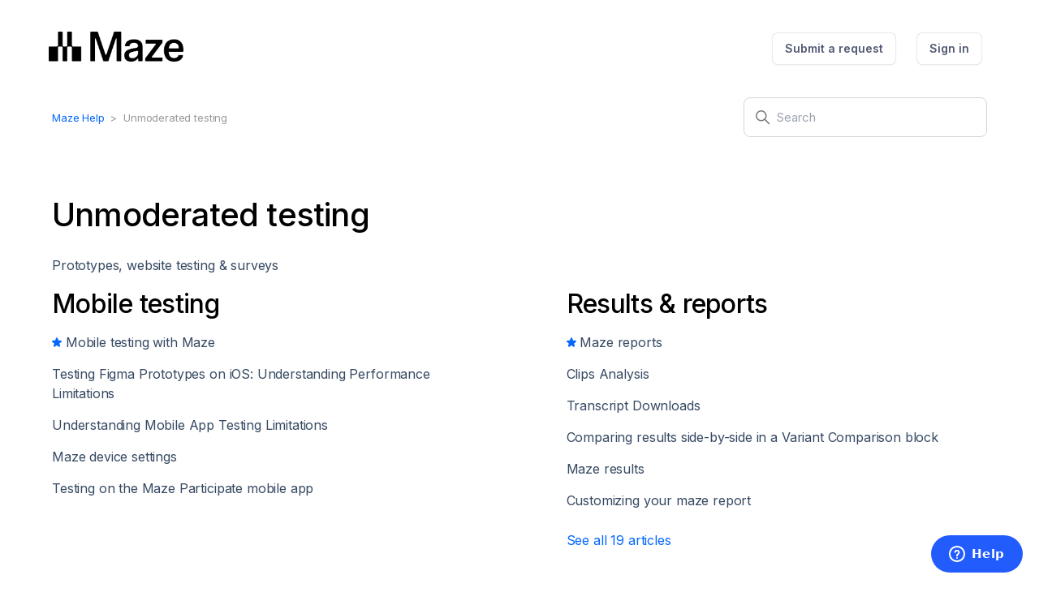

--- FILE ---
content_type: text/html; charset=utf-8
request_url: https://help.maze.co/hc/en-us/categories/5989367304083-Usability-testing
body_size: 7716
content:
<!DOCTYPE html>
<html dir="ltr" lang="en-US">
<head>
  <meta charset="utf-8" />
  <!-- v26831 -->


  <title>Unmoderated testing &ndash; Maze Help</title>

  

  <meta name="description" content="Prototypes, website testing &amp; surveys" /><link rel="canonical" href="https://help.maze.co/hc/en-us/categories/5989367304083-Unmoderated-testing">
<link rel="alternate" hreflang="en-us" href="https://help.maze.co/hc/en-us/categories/5989367304083-Unmoderated-testing">
<link rel="alternate" hreflang="x-default" href="https://help.maze.co/hc/en-us/categories/5989367304083-Unmoderated-testing">

  <link rel="stylesheet" href="//static.zdassets.com/hc/assets/application-f34d73e002337ab267a13449ad9d7955.css" media="all" id="stylesheet" />
  <link rel="stylesheet" type="text/css" href="/hc/theming_assets/10109667/360005189294/style.css?digest=47298907829011">

  <link rel="icon" type="image/x-icon" href="/hc/theming_assets/01KA8FZN08JYA5QFBMXD4E6EAS">

    <script async src="https://www.googletagmanager.com/gtag/js?id=G-ZXGN558G2E"></script>
<script>
  window.dataLayer = window.dataLayer || [];
  function gtag(){dataLayer.push(arguments);}
  gtag('js', new Date());
  gtag('config', 'G-ZXGN558G2E');
</script>


  <meta name="google-site-verification" content="ZRPvYl1E4ZqZ5FSN4VKNO4hFBNOswd5Cp6ji5LBLPcI" />
<meta content="width=device-width, initial-scale=1.0" name="viewport" />

<meta property="og:type" content="website">
<meta property="og:image" content="https://www.datocms-assets.com/38511/1762727117-og-image-default.jpg?auto=format">
<meta property="og:image:width" content="1200">
<meta property="og:image:height" content="627">
<meta name="twitter:card" content="summary_large_image">

<script>
(function (m, a, z, e) {
  var s, t;
  try {
    t = m.sessionStorage.getItem('maze-us');
  } catch (err) {}

  if (!t) {
    t = new Date().getTime();
    try {
      m.sessionStorage.setItem('maze-us', t);
    } catch (err) {}
  }

  s = a.createElement('script');
  s.src = z + '?t=' + t + '&apiKey=' + e;
  s.async = true;
  a.getElementsByTagName('head')[0].appendChild(s);
  m.mazeUniversalSnippetApiKey = e;
})(window, document, 'https://snippet.maze.co/maze-universal-loader.js', '4e156206-b871-46f4-8cc9-b6fff51b618c');
</script>
  
<script>
  if (window.location.href.indexOf("en-gb") > -1) {
    var link = document.createElement('meta'); 
    link.setAttribute('name', 'robots'); 
    link.content = "noindex";
    document.getElementsByTagName('head')[0].appendChild(link);
  }
</script>
  
<script>
    function UrlExists(url) {
      var http = new XMLHttpRequest();
      http.open('HEAD', url, false);
      http.send();
      if (http.status != 404)
          return true;
      else
          return false;
  }
  
  // catch any traffic that navigates away from article translations or removed article translations and redirect to en-us version
  if (window.location.href.indexOf("en-gb") > -1 && (window.location.href.indexOf("articles") == -1 || !UrlExists(window.location.href))) {
    window.location.href = window.location.href.replace(/(en\-gb)/, "en-us");
  }
</script>
  
<!-- Start cookieyes banner --> 
  <script id="cookieyes" type="text/javascript" src="https://cdn-cookieyes.com/client_data/3ba64c85b29bbea1a29b6b87/script.js"></script>
<!-- End cookieyes banner -->

<script>
  !function(){var analytics=window.analytics=window.analytics||[];if(!analytics.initialize)if(analytics.invoked)window.console&&console.error&&console.error("Segment snippet included twice.");else{analytics.invoked=!0;analytics.methods=["trackSubmit","trackClick","trackLink","trackForm","pageview","identify","reset","group","track","ready","alias","debug","page","once","off","on","addSourceMiddleware","addIntegrationMiddleware","setAnonymousId","addDestinationMiddleware"];analytics.factory=function(e){return function(){var t=Array.prototype.slice.call(arguments);t.unshift(e);analytics.push(t);return analytics}};for(var e=0;e<analytics.methods.length;e++){var key=analytics.methods[e];analytics[key]=analytics.factory(key)}analytics.load=function(key,e){var t=document.createElement("script");t.type="text/javascript";t.async=!0;t.src="https://cdn.segment.com/analytics.js/v1/" + key + "/analytics.min.js";var n=document.getElementsByTagName("script")[0];n.parentNode.insertBefore(t,n);analytics._loadOptions=e};analytics._writeKey="EOKmA1xRCqPixKKN7xrGlr2yUB2zfx7x";analytics.SNIPPET_VERSION="4.15.2";
  analytics.load("EOKmA1xRCqPixKKN7xrGlr2yUB2zfx7x");
  analytics.page();
  }}();
</script>
  
</head>
<body class="">
  
  
  

  <a class="skip-navigation" tabindex="1" href="#main-content">Skip to main content</a>

<header class="header">
  <div class="logo">
    <a title="Home" href="/hc/en-us">
      <img src="/hc/theming_assets/01K8TQATBCN5HTJKPZDE4G175R" alt="Maze Help Help Center home page">
    </a>
  </div>
  <div class="nav-wrapper">
    <button class="menu-button" aria-controls="user-nav" aria-expanded="false" aria-label="Toggle navigation menu">
      <svg xmlns="http://www.w3.org/2000/svg" width="16" height="16" focusable="false" viewBox="0 0 16 16" class="icon-menu">
        <path fill="none" stroke="currentColor" stroke-linecap="round" d="M1.5 3.5h13m-13 4h13m-13 4h13"/>
      </svg>
    </button>
    <nav class="user-nav" id="user-nav">
      <a class="submit-a-request" href="/hc/en-us/requests/new">Submit a request</a>
    </nav>
    
      <a class="sign-in" rel="nofollow" data-auth-action="signin" title="Opens a dialog" role="button" href="https://mazedesign.zendesk.com/access?brand_id=360005189294&amp;return_to=https%3A%2F%2Fhelp.maze.co%2Fhc%2Fen-us%2Fcategories%2F5989367304083-Usability-testing">
        Sign in
      </a>
    
  </div>
</header>

  <main role="main">
    <div class="container-divider"></div>
<div class="container">
  <nav class="sub-nav">
    <ol class="breadcrumbs">
  
    <li title="Maze Help">
      
        <a href="/hc/en-us">Maze Help</a>
      
    </li>
  
    <li title="Unmoderated testing">
      
        Unmoderated testing
      
    </li>
  
</ol>

    <div class="search-container">
      <svg xmlns="http://www.w3.org/2000/svg" width="12" height="12" focusable="false" viewBox="0 0 12 12" class="search-icon">
        <circle cx="4.5" cy="4.5" r="4" fill="none" stroke="currentColor"/>
        <path stroke="currentColor" stroke-linecap="round" d="M11 11L7.5 7.5"/>
      </svg>
      <form role="search" class="search" data-search="" action="/hc/en-us/search" accept-charset="UTF-8" method="get"><input type="hidden" name="utf8" value="&#x2713;" autocomplete="off" /><input type="search" name="query" id="query" placeholder="Search" aria-label="Search" /></form>
    </div>
  </nav>

  <div class="category-container">
    <div class="category-content">
      <header class="page-header">
        <h1>Unmoderated testing</h1>
        
          <p class="page-header-description">Prototypes, website testing &amp; surveys</p>
        
      </header>

      <div id="main-content" class="section-tree">
        
          <section class="section">
            <h2 class="section-tree-title">
              <a href="/hc/en-us/sections/37592500655123-Mobile-testing">Mobile testing</a>
            </h2>
            
              <ul class="article-list">
                
                  <li class="article-list-item article-promoted">
                    
                      <svg xmlns="http://www.w3.org/2000/svg" width="12" height="12" focusable="false" viewBox="0 0 12 12" class="icon-star" title="Promoted article">
                        <path fill="currentColor" d="M2.88 11.73c-.19 0-.39-.06-.55-.18a.938.938 0 01-.37-1.01l.8-3L.35 5.57a.938.938 0 01-.3-1.03c.12-.37.45-.63.85-.65L4 3.73 5.12.83c.14-.37.49-.61.88-.61s.74.24.88.6L8 3.73l3.11.17a.946.946 0 01.55 1.68L9.24 7.53l.8 3a.95.95 0 01-1.43 1.04L6 9.88l-2.61 1.69c-.16.1-.34.16-.51.16z"/>
                      </svg>
                    
                    <a href="/hc/en-us/articles/35761566772499-Mobile-testing-with-Maze" class="article-list-link">Mobile testing with Maze</a>
                    
                  </li>
                
                  <li class="article-list-item">
                    
                    <a href="/hc/en-us/articles/47232351227667-Testing-Figma-Prototypes-on-iOS-Understanding-Performance-Limitations" class="article-list-link">Testing Figma Prototypes on iOS: Understanding Performance Limitations</a>
                    
                  </li>
                
                  <li class="article-list-item">
                    
                    <a href="/hc/en-us/articles/44070031148819-Understanding-Mobile-App-Testing-Limitations" class="article-list-link">Understanding Mobile App Testing Limitations</a>
                    
                  </li>
                
                  <li class="article-list-item">
                    
                    <a href="/hc/en-us/articles/39813591409555-Maze-device-settings" class="article-list-link">Maze device settings</a>
                    
                  </li>
                
                  <li class="article-list-item">
                    
                    <a href="/hc/en-us/articles/37592125330707-Testing-on-the-Maze-Participate-mobile-app" class="article-list-link">Testing on the Maze Participate mobile app</a>
                    
                  </li>
                
              </ul>
              
            
          </section>
        
          <section class="section">
            <h2 class="section-tree-title">
              <a href="/hc/en-us/sections/5987770704403-Results-reports">Results &amp; reports</a>
            </h2>
            
              <ul class="article-list">
                
                  <li class="article-list-item article-promoted">
                    
                      <svg xmlns="http://www.w3.org/2000/svg" width="12" height="12" focusable="false" viewBox="0 0 12 12" class="icon-star" title="Promoted article">
                        <path fill="currentColor" d="M2.88 11.73c-.19 0-.39-.06-.55-.18a.938.938 0 01-.37-1.01l.8-3L.35 5.57a.938.938 0 01-.3-1.03c.12-.37.45-.63.85-.65L4 3.73 5.12.83c.14-.37.49-.61.88-.61s.74.24.88.6L8 3.73l3.11.17a.946.946 0 01.55 1.68L9.24 7.53l.8 3a.95.95 0 01-1.43 1.04L6 9.88l-2.61 1.69c-.16.1-.34.16-.51.16z"/>
                      </svg>
                    
                    <a href="/hc/en-us/articles/360052722693-Maze-reports" class="article-list-link">Maze reports</a>
                    
                  </li>
                
                  <li class="article-list-item">
                    
                    <a href="/hc/en-us/articles/47350791090707-Clips-Analysis" class="article-list-link">Clips Analysis</a>
                    
                  </li>
                
                  <li class="article-list-item">
                    
                    <a href="/hc/en-us/articles/46325345466259-Transcript-Downloads" class="article-list-link">Transcript Downloads</a>
                    
                  </li>
                
                  <li class="article-list-item">
                    
                    <a href="/hc/en-us/articles/32147664404115-Comparing-results-side-by-side-in-a-Variant-Comparison-block" class="article-list-link">Comparing results side-by-side in a Variant Comparison block</a>
                    
                  </li>
                
                  <li class="article-list-item">
                    
                    <a href="/hc/en-us/articles/360051963514-Maze-results" class="article-list-link">Maze results</a>
                    
                  </li>
                
                  <li class="article-list-item">
                    
                    <a href="/hc/en-us/articles/12073772589203-Customizing-your-maze-report" class="article-list-link">Customizing your maze report</a>
                    
                  </li>
                
              </ul>
              
                <a href="/hc/en-us/sections/5987770704403-Results-reports" class="see-all-articles">
                  See all 19 articles
                </a>
              
            
          </section>
        
          <section class="section">
            <h2 class="section-tree-title">
              <a href="/hc/en-us/sections/5987773420819-Blocks">Blocks</a>
            </h2>
            
              <ul class="article-list">
                
                  <li class="article-list-item article-promoted">
                    
                      <svg xmlns="http://www.w3.org/2000/svg" width="12" height="12" focusable="false" viewBox="0 0 12 12" class="icon-star" title="Promoted article">
                        <path fill="currentColor" d="M2.88 11.73c-.19 0-.39-.06-.55-.18a.938.938 0 01-.37-1.01l.8-3L.35 5.57a.938.938 0 01-.3-1.03c.12-.37.45-.63.85-.65L4 3.73 5.12.83c.14-.37.49-.61.88-.61s.74.24.88.6L8 3.73l3.11.17a.946.946 0 01.55 1.68L9.24 7.53l.8 3a.95.95 0 01-1.43 1.04L6 9.88l-2.61 1.69c-.16.1-.34.16-.51.16z"/>
                      </svg>
                    
                    <a href="/hc/en-us/articles/360051963334-Variant-Comparison-with-Maze" class="article-list-link">Variant Comparison with Maze</a>
                    
                  </li>
                
                  <li class="article-list-item">
                    
                    <a href="/hc/en-us/articles/37985598231443-App-Tests" class="article-list-link">App Tests</a>
                    
                  </li>
                
                  <li class="article-list-item">
                    
                    <a href="/hc/en-us/articles/17351729972883-Collect-in-depth-answers-with-Open-Questions-and-AI-follow-ups" class="article-list-link">Collect in-depth answers with Open Questions and AI follow-ups</a>
                    
                  </li>
                
                  <li class="article-list-item">
                    
                    <a href="/hc/en-us/articles/360051963094-Collect-closed-ended-answers-with-Yes-No-questions" class="article-list-link">Collect closed-ended answers with Yes/No questions</a>
                    
                  </li>
                
                  <li class="article-list-item">
                    
                    <a href="/hc/en-us/articles/360051963674-Survey-participants-with-an-Opinion-Scale" class="article-list-link">Survey participants with an Opinion Scale</a>
                    
                  </li>
                
                  <li class="article-list-item">
                    
                    <a href="/hc/en-us/articles/360051963054-Collect-answers-with-a-Multiple-Choice-question" class="article-list-link">Collect answers with a Multiple Choice question</a>
                    
                  </li>
                
              </ul>
              
                <a href="/hc/en-us/sections/5987773420819-Blocks" class="see-all-articles">
                  See all 14 articles
                </a>
              
            
          </section>
        
          <section class="section">
            <h2 class="section-tree-title">
              <a href="/hc/en-us/sections/5987821537683-Figma">Figma</a>
            </h2>
            
              <ul class="article-list">
                
                  <li class="article-list-item article-promoted">
                    
                      <svg xmlns="http://www.w3.org/2000/svg" width="12" height="12" focusable="false" viewBox="0 0 12 12" class="icon-star" title="Promoted article">
                        <path fill="currentColor" d="M2.88 11.73c-.19 0-.39-.06-.55-.18a.938.938 0 01-.37-1.01l.8-3L.35 5.57a.938.938 0 01-.3-1.03c.12-.37.45-.63.85-.65L4 3.73 5.12.83c.14-.37.49-.61.88-.61s.74.24.88.6L8 3.73l3.11.17a.946.946 0 01.55 1.68L9.24 7.53l.8 3a.95.95 0 01-1.43 1.04L6 9.88l-2.61 1.69c-.16.1-.34.16-.51.16z"/>
                      </svg>
                    
                    <a href="/hc/en-us/articles/360052723313-Creating-a-dedicated-page-to-test-Figma-prototypes-in-Maze" class="article-list-link">Creating a dedicated page to test Figma prototypes in Maze</a>
                    
                  </li>
                
                  <li class="article-list-item">
                    
                    <a href="/hc/en-us/articles/360052723373-Importing-a-Figma-prototype" class="article-list-link">Importing a Figma prototype</a>
                    
                  </li>
                
                  <li class="article-list-item">
                    
                    <a href="/hc/en-us/articles/30474171010835-How-to-test-multiple-flows-using-a-single-Figma-prototype" class="article-list-link">How to test multiple flows using a single Figma  prototype</a>
                    
                  </li>
                
                  <li class="article-list-item">
                    
                    <a href="/hc/en-us/articles/20031581816467-Testing-password-protected-Figma-files" class="article-list-link">Testing password-protected Figma files</a>
                    
                  </li>
                
                  <li class="article-list-item">
                    
                    <a href="/hc/en-us/articles/4408934742547-Using-Figma-s-interactive-components-feature-with-Maze" class="article-list-link">Using Figma&#39;s interactive components feature with Maze</a>
                    
                  </li>
                
                  <li class="article-list-item">
                    
                    <a href="/hc/en-us/articles/8376498989587-Supported-permissions-for-importing-and-testing-Figma-prototypes" class="article-list-link">Supported permissions for importing and testing Figma prototypes</a>
                    
                  </li>
                
              </ul>
              
                <a href="/hc/en-us/sections/5987821537683-Figma" class="see-all-articles">
                  See all 15 articles
                </a>
              
            
          </section>
        
          <section class="section">
            <h2 class="section-tree-title">
              <a href="/hc/en-us/sections/5989400040339-Prototype-testing">Prototype testing</a>
            </h2>
            
              <ul class="article-list">
                
                  <li class="article-list-item">
                    
                    <a href="/hc/en-us/articles/360052723133--Prototype-test-Setting-up-a-prototype-test-block" class="article-list-link">[Prototype test] Setting up a prototype test block</a>
                    
                  </li>
                
                  <li class="article-list-item">
                    
                    <a href="/hc/en-us/articles/360051963294--Prototype-test-Setting-success-criteria-in-goal-based-prototype-tests" class="article-list-link">[Prototype test] Setting success criteria in goal-based prototype tests</a>
                    
                  </li>
                
                  <li class="article-list-item">
                    
                    <a href="/hc/en-us/articles/360051963114-Why-can-t-I-reuse-the-last-screen-in-a-path" class="article-list-link">Why can&#39;t I reuse the last screen in a path?</a>
                    
                  </li>
                
                  <li class="article-list-item">
                    
                    <a href="/hc/en-us/articles/360051963954--Prototype-test-Refreshing-prototypes-in-Maze" class="article-list-link">[Prototype test] Refreshing prototypes in Maze</a>
                    
                  </li>
                
                  <li class="article-list-item">
                    
                    <a href="/hc/en-us/articles/32427862735379--Prototype-test-Changing-the-start-screen-of-a-prototype" class="article-list-link">[Prototype test] Changing the start screen of a prototype</a>
                    
                  </li>
                
                  <li class="article-list-item">
                    
                    <a href="/hc/en-us/articles/360051963134--Prototype-test-Interacting-with-a-prototype-test" class="article-list-link">[Prototype test] Interacting with a prototype test</a>
                    
                  </li>
                
              </ul>
              
                <a href="/hc/en-us/sections/5989400040339-Prototype-testing" class="see-all-articles">
                  See all 12 articles
                </a>
              
            
          </section>
        
          <section class="section">
            <h2 class="section-tree-title">
              <a href="/hc/en-us/sections/9768983384211-Website-testing">Website testing</a>
            </h2>
            
              <ul class="article-list">
                
                  <li class="article-list-item">
                    
                    <a href="/hc/en-us/articles/46070670578067-Interacting-with-a-website-test" class="article-list-link">Interacting with a website test</a>
                    
                  </li>
                
                  <li class="article-list-item">
                    
                    <a href="/hc/en-us/articles/41644751625235-Using-Lovable-in-a-Website-Test" class="article-list-link">Using Lovable in a Website Test</a>
                    
                  </li>
                
                  <li class="article-list-item">
                    
                    <a href="/hc/en-us/articles/41644528377619-Using-Bolt-in-a-Website-Test" class="article-list-link">Using Bolt in a Website Test</a>
                    
                  </li>
                
                  <li class="article-list-item">
                    
                    <a href="/hc/en-us/articles/41318014050195-Using-Figma-Sites-in-a-Website-Test" class="article-list-link">Using Figma Sites in a Website Test</a>
                    
                  </li>
                
                  <li class="article-list-item">
                    
                    <a href="/hc/en-us/articles/32731402392339--Website-test-Setting-success-paths-in-a-website-test" class="article-list-link">[Website test] Setting success paths in a website test</a>
                    
                  </li>
                
                  <li class="article-list-item">
                    
                    <a href="/hc/en-us/articles/9768967895059--Website-Test-Run-usability-tests-on-your-live-websites" class="article-list-link">[Website Test] Run usability tests on your live websites</a>
                    
                  </li>
                
              </ul>
              
                <a href="/hc/en-us/sections/9768983384211-Website-testing" class="see-all-articles">
                  See all 10 articles
                </a>
              
            
          </section>
        
          <section class="section">
            <h2 class="section-tree-title">
              <a href="/hc/en-us/sections/18494582608531-AI-features">AI features</a>
            </h2>
            
              <ul class="article-list">
                
                  <li class="article-list-item">
                    
                    <a href="/hc/en-us/articles/18459620877715-Optimize-your-questions-with-AI-suggestions" class="article-list-link">Optimize your questions with AI suggestions</a>
                    
                  </li>
                
                  <li class="article-list-item">
                    
                    <a href="/hc/en-us/articles/19339325370387-Effortless-AI-generated-maze-names" class="article-list-link">Effortless AI-generated maze names</a>
                    
                  </li>
                
                  <li class="article-list-item">
                    
                    <a href="/hc/en-us/articles/22896565729683-How-confident-can-I-be-about-the-quality-of-the-AI-generated-follow-up-questions" class="article-list-link">How confident can I be about the quality of the AI-generated follow-up questions?</a>
                    
                  </li>
                
                  <li class="article-list-item">
                    
                    <a href="/hc/en-us/articles/27287346412691-How-do-the-Maze-AI-features-handle-non-English-languages" class="article-list-link">How do the Maze AI features handle non-English languages?</a>
                    
                  </li>
                
              </ul>
              
            
          </section>
        
          <section class="section">
            <h2 class="section-tree-title">
              <a href="/hc/en-us/sections/5989369545107-Clips">Clips</a>
            </h2>
            
              <ul class="article-list">
                
                  <li class="article-list-item article-promoted">
                    
                      <svg xmlns="http://www.w3.org/2000/svg" width="12" height="12" focusable="false" viewBox="0 0 12 12" class="icon-star" title="Promoted article">
                        <path fill="currentColor" d="M2.88 11.73c-.19 0-.39-.06-.55-.18a.938.938 0 01-.37-1.01l.8-3L.35 5.57a.938.938 0 01-.3-1.03c.12-.37.45-.63.85-.65L4 3.73 5.12.83c.14-.37.49-.61.88-.61s.74.24.88.6L8 3.73l3.11.17a.946.946 0 01.55 1.68L9.24 7.53l.8 3a.95.95 0 01-1.43 1.04L6 9.88l-2.61 1.69c-.16.1-.34.16-.51.16z"/>
                      </svg>
                    
                    <a href="/hc/en-us/articles/4414533408403-Getting-started-with-Clips" class="article-list-link">Getting started with Clips</a>
                    
                  </li>
                
                  <li class="article-list-item">
                    
                    <a href="/hc/en-us/articles/48033124450067-Organizing-with-themes" class="article-list-link">Organizing with themes</a>
                    
                  </li>
                
                  <li class="article-list-item">
                    
                    <a href="/hc/en-us/articles/48032725054867-Creating-Highlights" class="article-list-link">Creating Highlights</a>
                    
                  </li>
                
                  <li class="article-list-item">
                    
                    <a href="/hc/en-us/articles/48032408183955-Fixing-transcription-errors" class="article-list-link">Fixing transcription errors</a>
                    
                  </li>
                
                  <li class="article-list-item">
                    
                    <a href="/hc/en-us/articles/37592143740435-Testing-on-the-Maze-Participate-mobile-app" class="article-list-link">Testing on the Maze Participate mobile app</a>
                    
                  </li>
                
                  <li class="article-list-item">
                    
                    <a href="/hc/en-us/articles/5461158587795-Enabling-Clips-on-a-draft-maze" class="article-list-link">Enabling Clips on a draft maze</a>
                    
                  </li>
                
              </ul>
              
                <a href="/hc/en-us/sections/5989369545107-Clips" class="see-all-articles">
                  See all 15 articles
                </a>
              
            
          </section>
        
          <section class="section">
            <h2 class="section-tree-title">
              <a href="/hc/en-us/sections/5990561927059-Card-sorting">Card sorting</a>
            </h2>
            
              <ul class="article-list">
                
                  <li class="article-list-item article-promoted">
                    
                      <svg xmlns="http://www.w3.org/2000/svg" width="12" height="12" focusable="false" viewBox="0 0 12 12" class="icon-star" title="Promoted article">
                        <path fill="currentColor" d="M2.88 11.73c-.19 0-.39-.06-.55-.18a.938.938 0 01-.37-1.01l.8-3L.35 5.57a.938.938 0 01-.3-1.03c.12-.37.45-.63.85-.65L4 3.73 5.12.83c.14-.37.49-.61.88-.61s.74.24.88.6L8 3.73l3.11.17a.946.946 0 01.55 1.68L9.24 7.53l.8 3a.95.95 0 01-1.43 1.04L6 9.88l-2.61 1.69c-.16.1-.34.16-.51.16z"/>
                      </svg>
                    
                    <a href="/hc/en-us/articles/360051963234-Have-testers-categorize-information-using-Card-Sorting" class="article-list-link">Have testers categorize information using Card Sorting</a>
                    
                  </li>
                
                  <li class="article-list-item">
                    
                    <a href="/hc/en-us/articles/7216162774547--Card-sort-Ranking-items-on-a-card-sorting-exercise" class="article-list-link">[Card sort] Ranking items on a card sorting exercise</a>
                    
                  </li>
                
                  <li class="article-list-item">
                    
                    <a href="/hc/en-us/articles/7124753489171-Running-picture-sorting-exercises-with-Card-Sort-blocks" class="article-list-link">Running picture sorting exercises with Card Sort blocks</a>
                    
                  </li>
                
                  <li class="article-list-item">
                    
                    <a href="/hc/en-us/articles/6176197832979-Previewing-a-card-sort-block" class="article-list-link">Previewing a card sort block</a>
                    
                  </li>
                
                  <li class="article-list-item">
                    
                    <a href="/hc/en-us/articles/7190760436243-Using-a-Card-Sort-block-to-gather-large-amounts-of-feedback-quickly" class="article-list-link">Using a Card Sort block to gather large amounts of feedback quickly</a>
                    
                  </li>
                
                  <li class="article-list-item">
                    
                    <a href="/hc/en-us/articles/7124855122707-Limiting-the-number-of-cards-per-category" class="article-list-link">Limiting the number of cards per category</a>
                    
                  </li>
                
              </ul>
              
                <a href="/hc/en-us/sections/5990561927059-Card-sorting" class="see-all-articles">
                  See all 11 articles
                </a>
              
            
          </section>
        
          <section class="section">
            <h2 class="section-tree-title">
              <a href="/hc/en-us/sections/9993480788755-Building-mazes">Building mazes</a>
            </h2>
            
              <ul class="article-list">
                
                  <li class="article-list-item">
                    
                    <a href="/hc/en-us/articles/13930941291539-Testing-unmoderated-studies-on-mobile-devices" class="article-list-link">Testing unmoderated studies on mobile devices</a>
                    
                  </li>
                
                  <li class="article-list-item">
                    
                    <a href="/hc/en-us/articles/9736309290643-Branding-options-for-your-unmoderated-studies" class="article-list-link">Branding options for your unmoderated studies</a>
                    
                  </li>
                
                  <li class="article-list-item">
                    
                    <a href="/hc/en-us/articles/360051963554-Showing-images-and-questions-side-by-side" class="article-list-link">Showing images and questions side-by-side</a>
                    
                  </li>
                
                  <li class="article-list-item">
                    
                    <a href="/hc/en-us/articles/12280851801747-Setting-up-URL-redirects-at-the-end-of-a-test" class="article-list-link">Setting up URL redirects at the end of a test</a>
                    
                  </li>
                
                  <li class="article-list-item">
                    
                    <a href="/hc/en-us/articles/360051963434-How-to-introduce-your-study-to-participants" class="article-list-link">How to introduce your study to participants</a>
                    
                  </li>
                
                  <li class="article-list-item">
                    
                    <a href="/hc/en-us/articles/360052722873-Changing-the-order-of-blocks-in-a-maze" class="article-list-link">Changing the order of blocks in a maze</a>
                    
                  </li>
                
              </ul>
              
                <a href="/hc/en-us/sections/9993480788755-Building-mazes" class="see-all-articles">
                  See all 20 articles
                </a>
              
            
          </section>
        
      </div>
    </div>
  </div>
</div>
  </main>

  <footer class="footer maze">
  <div class="footer-inner">
          <div>
            <p class="copyright">Copyright © 2025 <a href="https://maze.co/">Maze</a>
            </p>
            <p class="copyright"> <a href="https://maze.co/privacy-policy/">Privacy Policy</a>	 | 	<a href="https://maze.co/security/">Security</a>	 |	 <a href="https://maze.co/tos/">Terms of Service</a>
            </p>
          </div>
        </div>
</footer>


  <!-- / -->

  
  <script src="//static.zdassets.com/hc/assets/en-us.f90506476acd6ed8bfc8.js"></script>
  

  <script type="text/javascript">
  /*

    Greetings sourcecode lurker!

    This is for internal Zendesk and legacy usage,
    we don't support or guarantee any of these values
    so please don't build stuff on top of them.

  */

  HelpCenter = {};
  HelpCenter.account = {"subdomain":"mazedesign","environment":"production","name":"Maze Help"};
  HelpCenter.user = {"identifier":"da39a3ee5e6b4b0d3255bfef95601890afd80709","email":null,"name":"","role":"anonymous","avatar_url":"https://assets.zendesk.com/hc/assets/default_avatar.png","is_admin":false,"organizations":[],"groups":[]};
  HelpCenter.internal = {"asset_url":"//static.zdassets.com/hc/assets/","web_widget_asset_composer_url":"https://static.zdassets.com/ekr/snippet.js","current_session":{"locale":"en-us","csrf_token":null,"shared_csrf_token":null},"usage_tracking":{"event":"category_viewed","data":"[base64]--fd740928d3c84ec0f8dc65358afde855f89e4761","url":"https://help.maze.co/hc/activity"},"current_record_id":null,"current_record_url":null,"current_record_title":null,"current_text_direction":"ltr","current_brand_id":360005189294,"current_brand_name":"Maze Help","current_brand_url":"https://mazedesign.zendesk.com","current_brand_active":true,"current_path":"/hc/en-us/categories/5989367304083-Unmoderated-testing","show_autocomplete_breadcrumbs":true,"user_info_changing_enabled":false,"has_user_profiles_enabled":true,"has_end_user_attachments":true,"user_aliases_enabled":false,"has_anonymous_kb_voting":true,"has_multi_language_help_center":true,"show_at_mentions":false,"embeddables_config":{"embeddables_web_widget":true,"embeddables_help_center_auth_enabled":false,"embeddables_connect_ipms":false},"answer_bot_subdomain":"static","gather_plan_state":"subscribed","has_article_verification":true,"has_gather":true,"has_ckeditor":false,"has_community_enabled":false,"has_community_badges":true,"has_community_post_content_tagging":false,"has_gather_content_tags":true,"has_guide_content_tags":true,"has_user_segments":true,"has_answer_bot_web_form_enabled":false,"has_garden_modals":false,"theming_cookie_key":"hc-da39a3ee5e6b4b0d3255bfef95601890afd80709-2-preview","is_preview":false,"has_search_settings_in_plan":true,"theming_api_version":2,"theming_settings":{"brand_color":"rgba(5, 104, 253, 1)","brand_text_color":"rgba(255, 255, 255, 1)","text_color":"rgba(17, 24, 40, 1)","link_color":"rgba(5, 104, 253, 1)","background_color":"rgba(249, 250, 252, 1)","heading_font":"-apple-system, BlinkMacSystemFont, 'Segoe UI', Helvetica, Arial, sans-serif","text_font":"-apple-system, BlinkMacSystemFont, 'Segoe UI', Helvetica, Arial, sans-serif","logo":"/hc/theming_assets/01K9W6N8765954QD4HYYFGWX1C","favicon":"/hc/theming_assets/01KA8FZN08JYA5QFBMXD4E6EAS","homepage_background_image":"/hc/theming_assets/01K8TQAW6WZJDAR0B589SSXXD0","community_background_image":"/hc/theming_assets/01K8TQAWM1EW624VPSG36X1CYZ","community_image":"/hc/theming_assets/01K8TQAWYYHS56PQRBWMEWZAEA","instant_search":true,"scoped_kb_search":false,"scoped_community_search":false,"show_recent_activity":false,"show_articles_in_section":true,"show_article_author":false,"show_article_comments":false,"show_follow_article":true,"show_recently_viewed_articles":true,"show_related_articles":true,"show_article_sharing":true,"show_follow_section":true,"show_follow_post":true,"show_post_sharing":true,"show_follow_topic":true},"has_pci_credit_card_custom_field":true,"help_center_restricted":false,"is_assuming_someone_else":false,"flash_messages":[],"user_photo_editing_enabled":true,"user_preferred_locale":"en-us","base_locale":"en-us","login_url":"https://mazedesign.zendesk.com/access?brand_id=360005189294\u0026return_to=https%3A%2F%2Fhelp.maze.co%2Fhc%2Fen-us%2Fcategories%2F5989367304083-Usability-testing","has_alternate_templates":true,"has_custom_statuses_enabled":true,"has_hc_generative_answers_setting_enabled":true,"has_generative_search_with_zgpt_enabled":false,"has_suggested_initial_questions_enabled":false,"has_guide_service_catalog":true,"has_service_catalog_search_poc":false,"has_service_catalog_itam":false,"has_csat_reverse_2_scale_in_mobile":false,"has_knowledge_navigation":false,"has_unified_navigation":false,"has_csat_bet365_branding":false,"version":"v26831","dev_mode":false};
</script>

  
  
  <script src="//static.zdassets.com/hc/assets/hc_enduser-2a5c7d395cc5df83aeb04ab184a4dcef.js"></script>
  <script type="text/javascript" src="/hc/theming_assets/10109667/360005189294/script.js?digest=47298907829011"></script>
  <script src="//analytics.zdassets.com/hc/assets/analytics-aa1f347242302565819d86b80d61094e.js"></script>
</body>
</html>

--- FILE ---
content_type: text/css; charset=utf-8
request_url: https://help.maze.co/hc/theming_assets/10109667/360005189294/style.css?digest=47298907829011
body_size: 23939
content:
@charset "UTF-8";
/* #### Maze custom CSS: global styles */
@import url('https://fonts.googleapis.com/css2?family=Inter:wght@300;400;500;600;700;800&display=swap');

/* ========================================
   CSS CUSTOM PROPERTIES
   ======================================== */
:root {
  /* Brand Colors */
  --brand-color: #0568FD;
  --brand-text-color: #ffffff;
  --brand-color-dark: #0452CA;
  
  /* Text Colors */
  --text-color: #364962;
  --text-color-light: #999999;
  
  /* Link Colors */
  --link-color: #0568FD;
  --link-color-dark: #0452CA;
  
  /* Background Colors */
  --background-color: #ffffff;
  --background-color-dark: #ffffff;
  
  /* Community */
  --community-background-image: url("");
}


/* ========================================
   TABLE OF CONTENTS
   ======================================== */
/*
  1. CSS Variables (above)
  2. Global Styles & Resets
  3. Typography (Headings, Fonts)
  4. Layout Components
  5. Navigation & Header
  6. Forms & Inputs
  7. Buttons
  8. Cards, Callouts & Blocks
  9. Article Styles
  10. Comments & Social
  11. Search & Filters
  12. Community Features
  13. Notifications & Alerts
  14. Utility Classes
  15. Media Queries & Responsive
*/


body {
  background-color: #ffffff !important;
  -webkit-font-smoothing: subpixel-antialiased !important;
}

.white {
  background-color: white !important;
}

.full-gradient {
  background: #ffffff !important;
}

.short-gradient {
  background: #ffffff !important;
}

a.button {
  transition: all 0.55s cubic-bezier(0.25, 0.8, 0.25, 1) 0s !important;
}

a.button:hover {
  box-shadow: rgba(20, 26, 40, 0.15) 0px 10px 60px !important;
  background-color: var(--brand-color) !important;
}

div.callout {
  background-color: #EAE6E1;
  color: #364962;
  margin: 24px 0;
  padding: 20px;
  border: none;
}

div.callout::before {
  color: #364962;
  font-weight: bold;
}

div.callout ul {
  margin: 10px 0px;
}

div.callout a, div.callout a:visited {
  color: inherit;
  font-weight: 600;
  text-decoration: underline;
}

div.callout.callout-tip {
  background-color: #DDF4EC;
}

div.callout.callout-tip.callout-header::before {
  content: "Tip: ";
}

div.callout.callout-info {
  background-color: #CCE7FF;
}

div.callout.callout-info.callout-header::before {
  content: "Note: ";
}

div.callout.callout-danger {
  background-color: #FFCCDB;
}

div.callout.callout-danger.callout-header::before {
  content: "Danger: ";
}

div.callout.callout-warning {
  background-color: #FFECB4;
}

div.callout.callout-warning.callout-header::before {
  content: "Warning: ";
}

code {
  padding: 2px 5px;
  display: inline-block;
  background: #F5F4F0;
  border-radius: 3px;
}

h1, h2, h3, h4, h5, h6, .footer-nav-menu-column div p {
  font-family: 'Inter', sans-serif;
  color: #000000;
}

h1 {
  margin-bottom: 20px;
  font-size: 40px;
  font-weight: 500;
  line-height: 48px;
  letter-spacing: -0.02em;
  text-transform: none;
}

h2 {
  margin-bottom: 10px;
  font-size: 32px;
  font-weight: 500;
  line-height: 40px;
  letter-spacing: -0.02em;
  text-transform: none;
}

h3 {
  font-size: 25px;
  font-weight: 500;
  line-height: 32px;
  letter-spacing: -0.02em;
  text-transform: none;
}

h4 {
  font-size: 20px;
  font-weight: 500;
  line-height: 28px;
  letter-spacing: -0.02em;
}

h5 {
  font-size: 18px;
  font-weight: 500;
  line-height: 24px;
  letter-spacing: -0.01em;
}

h6 {
  font-size: 16px;
  font-weight: 500;
  line-height: 24px;
  letter-spacing: -0.01em;
  text-transform: none;
}

div.elevated {
display: inline-flex;
    margin-top: 10px;
    margin-bottom: 10px;
    --tw-shadow: 0 0 0 1px rgba(0, 0, 0, 0.05), 0 5px 10px rgba(0, 0, 0, 0.15);
    box-shadow: var(--tw-ring-offset-shadow, 0 0 #0000), var(--tw-ring-shadow, 0 0 #0000), var(--tw-shadow);
    }

img.icon{
        display: inline;
        vertical-align: middle;
        width: 16px;
  margin: -2px 1px 1px 1px;
    }

img.icon-wide{
        display: inline;
        vertical-align: middle;
  margin: -2px 1px 1px 1px;
    }

.nav-wrapper a.submit-a-request, .nav-wrapper a.sign-in {
  display: flex;
  flex-direction: column;
  justify-content: center;
  align-items: center;
  padding: 10px 16px;
  min-width: 64px;
  height: auto;
  background: #FFFFFF;
  box-shadow: 0px 1px 2px rgba(108, 113, 140, 0.08), inset 0px 0px 0px 0.5px rgba(108, 113, 140, 0.28);
  border-radius: 8px;
  border: none;
  font-family: 'Inter', sans-serif;
  font-style: normal;
  font-weight: 600;
  font-size: 14px;
  line-height: 20px;
  letter-spacing: 0;
  text-align: center;
  color: #535A74;
  margin-right: 10px;
  transition: all 0.2s ease-in-out;
  flex: none;
  flex-grow: 0;
}

.nav-wrapper a.sign-in {
  margin-left: 10px;
}

.nav-wrapper a.submit-a-request:hover, .nav-wrapper a.sign-in:hover {
  background-color: #F9FAFB;
  box-shadow: 0px 2px 4px rgba(108, 113, 140, 0.12), inset 0px 0px 0px 0.5px rgba(108, 113, 140, 0.32);
  transform: translateY(-0.5px);
  text-decoration: none;
  color: #535A74;
}

.search input[type="search"] {
  box-sizing: border-box;
  color: #364962;
  height: auto;
  padding: 15px 15px 15px 40px;
  -webkit-appearance: none;
  width: 100%;
  border: 1px solid #D1D5DB;
  border-radius: 8px;
  box-shadow: none;
  font-family: 'Inter', sans-serif;
  font-size: 15px;
  transition: all 0.2s ease-in-out;
  background-color: #ffffff;
}

.search input[type="search"]:hover:not(:focus) {
  border-color: #9CA3AF;
}

.search input[type="search"]::placeholder {
  color: #9CA3AF;
}

.search input[type="search"]:focus {
  outline: none;
  border-color: var(--brand-color);
  box-shadow: 0 0 0 3px rgba(5, 104, 253, 0.1);
  color: #364962;
}

/* #### Maze custom CSS: home_page.hbs styles */
.logo img {
  max-width: 180px;
  max-height: unset;
}

.header {
  height: 120px !important;
}

section.maze.support-intro {
  margin: 100px 0px 0px 0px;
  text-align: left;
}

section.maze.support-intro h2.home {
  color: #000000;
  text-align: center;
  line-height: 1.5;
  text-transform: none;
  white-space: unset;
  text-overflow: unset;
  font-size: 42px;
  font-weight: 500;
  overflow: unset;
  margin: 0px;
  padding: 0px;
}

section.maze.support-intro p.home {
  font-size: 20px;
  font-weight: 500;
  color: rgb(54, 73, 98);
  text-align: center;
  line-height: 1.5;
  text-transform: none;
  white-space: unset;
  text-overflow: unset;
  overflow: unset;
  margin: 0px;
  padding: 0px;
}

.maze-hero-inner {
  position: relative;
  max-width: 1160px;
  margin: 0 auto;
  width: 90%;
}


section#main-content.home-search {
  background-color: transparent;
  height: 60px;
}

section#main-content.home-search .search-full input[type="search"] {
  border: 1px solid #D1D5DB;
  border-radius: 8px;
  box-shadow: none;
  height: auto;
  padding: 16px 20px 16px 48px;
  width: 100%;
  transition: all 0.2s ease-in-out;
  font-size: 15px;
  color: #364962;
  background-color: #ffffff;
}

section#main-content.home-search .search-full input[type="search"]:hover:not(:focus) {
  border-color: #9CA3AF;
}

section#main-content.home-search .search-full input[type="search"]:focus {
  outline: none;
  border-color: var(--brand-color);
  box-shadow: 0 0 0 3px rgba(5, 104, 253, 0.1);
}

.activity.maze .recent-activity-item-parent {
  font-size: 13px;
  font-weight: 600;
  color: rgb(34, 92, 255);
  text-align: left;
  line-height: 1.5;
  text-transform: uppercase;
  white-space: unset;
  text-overflow: unset;
  overflow: unset;
}

.activity.maze .recent-activity-item-link {
  font-size: 18px;
  font-weight: 500;
  color: #364962;
  text-align: left;
  line-height: 1.5;
}

.maze-categories.blocks-item {
  /* border: 1px solid rgba(34, 92, 255, 1); */
  border-radius: 16px;
    border: 2px solid #ffffff;
  box-sizing: border-box;
  background-color: #ffffff;
  display: flex;
  flex: 1 0 400px;
  max-width: 100%;
  text-align: center;
  color: white;
  transition: all 0.55s cubic-bezier(0.25, 0.8, 0.25, 1) 0s;
  box-shadow: 0px 10px 20px rgba(0, 0, 0, 0.04), 0px 2px 6px rgba(0, 0, 0, 0.04), 0px 0px 1px rgba(0, 0, 0, 0.06);
}

.maze-categories.blocks-item:hover {
  transform: scale(1.02);
  border: 2px solid var(--brand-color);
  background-color: #ffffff;
  position: relative;
}

.maze-categories.blocks-item .blocks-item-title {
  /* margin-bottom: 0; */
  /* font-size: 16px; */
  font-size: 16px;
  font-weight: 400;
  color: #000000;
  text-align: left;
  line-height: 24px;
  letter-spacing: -0.01em;
  text-transform: none;
  overflow: unset;
  white-space: unset;
  text-overflow: unset;
}

.maze-categories.blocks-item .blocks-item-description {
  margin: 0;
  font-size: 14px;
  font-weight: 400;
  color: rgb(54, 73, 98);
  text-align: left;
  line-height: 20px;
  letter-spacing: 0;
  text-transform: none;
  overflow: unset;
  white-space: unset;
  text-overflow: unset;
  opacity: 0.6;
}

/* #### Community Hero Search */
section.hero.community-hero {
  background-color: #ffffff;
  background-image: none;
  height: 240px;
}

section.hero.community-hero .search-full input[type="search"] {
  border: 1px solid #D1D5DB;
  box-shadow: none;
}

/* #### Community - Topics List */

.maze-topics .blocks-item {
  border-radius: 4px;
  border: none;
  box-sizing: border-box;
  background-color: var(--brand-color);
  display: flex;
  flex: 1 0 400px;
  max-width: 100%;
  text-align: center;
  color: white;
  transition: all 0.55s cubic-bezier(0.25, 0.8, 0.25, 1) 0s;
}

.maze-topics .blocks-item:hover {
  box-shadow: rgba(20, 26, 40, 0.15) 0px 7px 42px;
  transform: scale(1.01);
}

.maze-topics .blocks-item .blocks-item-title {
  font-size: 16px;
  font-weight: 400;
  color: rgb(255, 255, 255);
  text-align: center;
  line-height: 24px;
  letter-spacing: -0.01em;
  text-transform: none;
  overflow: unset;
  white-space: unset;
  text-overflow: unset;
}

.maze-topics .blocks-item .blocks-item-description {
  margin: 0;
  font-size: 14px;
  font-weight: 400;
  color: rgb(255, 255, 255);
  text-align: center;
  line-height: 20px;
  letter-spacing: 0;
  text-transform: none;
  overflow: unset;
  white-space: unset;
  text-overflow: unset;
  opacity: 0.8;
}

.maze-topics .blocks-item .meta-data {
  color: white;
  text-align: left;
}

/***** Footer *****/
.footer {
  border-top: 1px solid #ddd;
  margin-top: 60px;
  padding: 30px 0;
}

.footer a {
  color: var(--text-color-light);
}

.footer-inner {
  max-width: 1160px;
  margin: 0 auto;
  padding: 0 5%;
  display: flex;
  justify-content: space-between;
}

@media (min-width: 1160px) {
  .footer-inner {
    padding: 0;
    width: 90%;
  }
}

.footer-language-selector {
  color: var(--text-color-light);
  display: inline-block;
  font-weight: 400;
}

.image{
        border: 2px solid #EDEEF2;
    }
    .image img{
        display: block;
    }

.nav-wrapper a.submit-a-request, .nav-wrapper a.sign-in {
  display: flex;
  flex-direction: column;
  justify-content: center;
  align-items: center;
  padding: 10px 16px;
  min-width: 64px;
  height: auto;
  background: #FFFFFF;
  box-shadow: 0px 1px 2px rgba(108, 113, 140, 0.08), inset 0px 0px 0px 0.5px rgba(108, 113, 140, 0.28);
  border-radius: 8px;
  border: none;
  font-family: 'Inter', sans-serif;
  font-style: normal;
  font-weight: 600;
  font-size: 14px;
  line-height: 20px;
  letter-spacing: 0;
  text-align: center;
  color: #535A74;
  margin-right: 10px;
  transition: all 0.2s ease-in-out;
  flex: none;
  flex-grow: 0;
}

.nav-wrapper a.sign-in {
  margin-left: 10px;
}

.nav-wrapper a.submit-a-request:hover, .nav-wrapper a.sign-in:hover {
  background-color: #F9FAFB;
  box-shadow: 0px 2px 4px rgba(108, 113, 140, 0.12), inset 0px 0px 0px 0.5px rgba(108, 113, 140, 0.32);
  transform: translateY(-0.5px);
  text-decoration: none;
  color: #535A74;
}

.search input[type="search"] {
  box-sizing: border-box;
  color: #364962;
  height: auto;
  padding: 15px 15px 15px 40px;
  -webkit-appearance: none;
  width: 100%;
  border: 1px solid #D1D5DB;
  border-radius: 8px;
  box-shadow: none;
  font-family: 'Inter', sans-serif;
  font-size: 15px;
  transition: all 0.2s ease-in-out;
  background-color: #ffffff;
}

.search input[type="search"]:hover:not(:focus) {
  border-color: #9CA3AF;
}

.search input[type="search"]::placeholder {
  color: #9CA3AF;
}

.search input[type="search"]:focus {
  outline: none;
  border-color: var(--brand-color);
  box-shadow: 0 0 0 3px rgba(5, 104, 253, 0.1);
  color: #364962;
}

/* #### Maze custom CSS: home_page.hbs styles */
.logo img {
  max-width: 180px;
  max-height: unset;
}

.header {
  height: 120px !important;
}

section.maze.support-intro {
  margin: 100px 0px 0px 0px;
  text-align: left;
}

section.maze.support-intro h2.home {
  color: #000000;
  text-align: center;
  line-height: 1.5;
  text-transform: none;
  white-space: unset;
  text-overflow: unset;
  font-size: 42px;
  font-weight: 500;
  overflow: unset;
  margin: 0px;
  padding: 0px;
}

section.maze.support-intro p.home {
  font-size: 20px;
  font-weight: 500;
  color: rgb(54, 73, 98);
  text-align: center;
  line-height: 1.5;
  text-transform: none;
  white-space: unset;
  text-overflow: unset;
  overflow: unset;
  margin: 0px;
  padding: 0px;
}

.maze-hero-inner {
  position: relative;
  max-width: 1160px;
  margin: 0 auto;
  width: 90%;
}


section#main-content.home-search {
  background-color: transparent;
  height: 60px;
}

section#main-content.home-search .search-full input[type="search"] {
  border: 1px solid #D1D5DB;
  border-radius: 8px;
  box-shadow: none;
  height: auto;
  padding: 16px 20px 16px 48px;
  width: 100%;
  transition: all 0.2s ease-in-out;
  font-size: 15px;
  color: #364962;
  background-color: #ffffff;
}

section#main-content.home-search .search-full input[type="search"]:hover:not(:focus) {
  border-color: #9CA3AF;
}

section#main-content.home-search .search-full input[type="search"]:focus {
  outline: none;
  border-color: var(--brand-color);
  box-shadow: 0 0 0 3px rgba(5, 104, 253, 0.1);
}

.activity.maze .recent-activity-item-parent {
  font-size: 13px;
  font-weight: 600;
  color: rgb(34, 92, 255);
  text-align: left;
  line-height: 1.5;
  text-transform: uppercase;
  white-space: unset;
  text-overflow: unset;
  overflow: unset;
}

.activity.maze .recent-activity-item-link {
  font-size: 18px;
  font-weight: 500;
  color: #364962;
  text-align: left;
  line-height: 1.5;
}

.maze-categories.blocks-item {
  /* border: 1px solid rgba(34, 92, 255, 1); */
  border-radius: 16px;
    border: 2px solid #ffffff;
  box-sizing: border-box;
  background-color: #ffffff;
  display: flex;
  flex: 1 0 400px;
  max-width: 100%;
  text-align: center;
  color: white;
  transition: all 0.55s cubic-bezier(0.25, 0.8, 0.25, 1) 0s;
  box-shadow: 0px 10px 20px rgba(0, 0, 0, 0.04), 0px 2px 6px rgba(0, 0, 0, 0.04), 0px 0px 1px rgba(0, 0, 0, 0.06);
}

.maze-categories.blocks-item:hover {
  transform: scale(1.02);
  border: 2px solid var(--brand-color);
  background-color: #ffffff;
  position: relative;
}

.maze-categories.blocks-item .blocks-item-title {
  /* margin-bottom: 0; */
  /* font-size: 16px; */
  font-size: 16px;
  font-weight: 400;
  color: #000000;
  text-align: left;
  line-height: 24px;
  letter-spacing: -0.01em;
  text-transform: none;
  overflow: unset;
  white-space: unset;
  text-overflow: unset;
}

.maze-categories.blocks-item .blocks-item-description {
  margin: 0;
  font-size: 14px;
  font-weight: 400;
  color: rgb(54, 73, 98);
  text-align: left;
  line-height: 20px;
  letter-spacing: 0;
  text-transform: none;
  overflow: unset;
  white-space: unset;
  text-overflow: unset;
  opacity: 0.6;
}

/* #### Community Hero Search */
section.hero.community-hero {
  background-color: #ffffff;
  background-image: none;
  height: 240px;
}

section.hero.community-hero .search-full input[type="search"] {
  border: 1px solid #D1D5DB;
  box-shadow: none;
}

/* #### Community - Topics List */

.maze-topics .blocks-item {
  border-radius: 4px;
  border: none;
  box-sizing: border-box;
  background-color: var(--brand-color);
  display: flex;
  flex: 1 0 300px;
  max-width: 100%;
  text-align: center;
  color: white;
  transition: all 0.55s cubic-bezier(0.25, 0.8, 0.25, 1) 0s;
}

.maze-topics .blocks-item:hover {
  box-shadow: rgba(20, 26, 40, 0.15) 0px 7px 42px;
  transform: scale(1.01);
}

.maze-topics .blocks-item .blocks-item-title {
  font-size: 16px;
  font-weight: 400;
  color: rgb(255, 255, 255);
  text-align: center;
  line-height: 24px;
  letter-spacing: -0.01em;
  text-transform: none;
  overflow: unset;
  white-space: unset;
  text-overflow: unset;
}

.maze-topics .blocks-item .blocks-item-description {
  margin: 0;
  font-size: 14px;
  font-weight: 400;
  color: rgb(255, 255, 255);
  text-align: center;
  line-height: 20px;
  letter-spacing: 0;
  text-transform: none;
  overflow: unset;
  white-space: unset;
  text-overflow: unset;
  opacity: 0.8;
}

.maze-topics .blocks-item .meta-data {
  color: white;
  text-align: left;
}

/* #### Maze footer CSS */
.footer.maze {
  border-top: none;
}

.footer-flex {
  box-sizing: border-box;
  width: 100%;
  flex-wrap: wrap;
  display: flex;
  margin: 0px -30px;
}

.footer-nav-logo {
  box-sizing: border-box;
  min-width: 140px;
  padding-left: 0px;
  padding-right: 30px;
  background-color: transparent;
  margin: 0px;
  width: 25%;
}

.footer-nav-logo img {
  max-width: 150px;
  margin-right: 15px;
}

.footer-nav-menu {
  box-sizing: border-box;
  min-width: 0px;
  padding-left: 30px;
  padding-right: 30px;
  margin: 0px;
  width: 75%;
}

.footer-nav-menu-flex {
  box-sizing: border-box;
  min-width: 0px;
  flex-wrap: wrap;
  display: flex;
  margin: 0px -30px;
}

.footer-nav-menu-column {
  width: 100%;
  background-color: transparent;
  position: relative;
  border-radius: 0px;
}

@media screen and (min-width: 480px) {
  .footer-nav-menu-column {
    width: 100%;
  }
}

@media screen and (min-width: 780px) {
  .footer-nav-menu-column {
    width: 50%;
  }
}

@media screen and (min-width: 1024px) {
  .footer-nav-menu-column {
    width: 33.3333%;
  }
}

.footer-nav-menu-column div {
  margin: 0px 0px 16px;
}

.footer-nav-menu-column div a {
  font-size: 16px;
  font-weight: 400;
  color: #00000099;
  text-align: left;
  line-height: 1.5;
  text-transform: none;
  white-space: unset;
  text-overflow: unset;
  cursor: pointer;
  overflow: unset;
  border-bottom: none;
  text-decoration: none;
}

.footer-nav-menu-column div a:hover {
  opacity: 0.9;
}

.footer-nav-menu-column div p {
  font-size: 18px;
  font-weight: 500;
  color: #000000;
  text-align: left;
  line-height: 1.5;
  text-transform: none;
  white-space: unset;
  text-overflow: unset;
  overflow: unset;
  text-decoration: none;
}

p.copyright {
  font-size: 14px;
  color: rgba(0, 0, 0, 0.5);
  text-align: left;
}

i[class*=" maze-icon-"]:before, i[class^=maze-icon-]:before {
  font-family: icons!important;
  font-style: normal;
  font-weight: 400!important;
  font-variant: normal;
  text-transform: none;
  line-height: 1;
  -webkit-font-smoothing: antialiased;
  -moz-osx-font-smoothing: grayscale;
}

.maze-icon-facebook-outline:before {
  content: "\F126";
}

.maze-icon-linkedin-outline:before {
  content: "\F139";
}

.maze-icon-twitter-outline:before {
  content: "\F16F";
}

.maze-icon-instagram-outline:before {
  content: "\F132";
}

.footer-social {
  margin-bottom: 20px;
}

.footer-social .social-icons {
  color: rgb(54, 73, 98);
  font-size: 30px;
  display: flex;
  gap: 16px;
  align-items: center;
}

.footer-social .social-icons a {
  display: inline-flex;
  align-items: center;
  transition: opacity 0.2s ease;
}

.footer-social .social-icons a:hover {
  opacity: 0.7;
}

.footer-social .social-icons img {
  display: block;
}

/* #### Maze category/section CSS */
.section-tree-title {
  margin-top: 0px;
}

.section-tree-title a {
  color: inherit !important;
}

.section-tree-title a:hover {
  text-decoration: none !important;
  opacity: 0.8;
}

.section-tree .section {
  flex: initial;
}

.section-tree .article-list-item {
  padding: 5px 0px !important;
}

.section-tree .see-all-articles {
  display: block;
}

.section-page.article-list li.article-list-item {
    /* flex-basis: 200px; */
    width: 100%;
}

@media screen and (min-width: 480px) {
  .section-page.article-list li.article-list-item {
    width: 100%;
  }
}

@media screen and (min-width: 780px) {
  .section-page.article-list li.article-list-item {
    width: 70%;
  }
}

@media screen and (min-width: 1024px) {
  .section-page.article-list li.article-list-item {
    width: 70%;
  }
}

.section-page.article-list {
  flex-wrap: wrap;
  display: flex;
  flex-direction: row;
}

.section-page.article-list a {
  margin-bottom: 10px !important;
  font-size: 18px !important;
  font-weight: 500 !important;
  color: var(--brand-color) !important;
  text-align: left !important;
  line-height: 1.5 !important;
  text-transform: none !important;
}

.section-page.article-list a:hover {
  opacity: 0.8;
}

/* #### Maze custom CSS: article_id: 360052451274 custom styles */
.get-help .status {
  padding: 20px;
  border: 1px dashed #9aa4b0;
  margin: 30px 0px;
}

.get-help .status .subheading {
  color: #9aa4b0;
  font-size: 12px;
  font-weight: 700;
  text-transform: uppercase;
}

.get-help h3 {
  font-size: 20px;
  font-weight: 500;
  color: rgb(54, 73, 98);
  text-align: left;
  line-height: 48px;
  text-transform: none;
  white-space: unset;
  text-overflow: unset;
  overflow: unset;
}

.get-help .status h3 {
  line-height: 24px;
}

.get-help .flex-container.channels, .channel {
  display: flex;
}

.get-help .flex-container.channels {
  background-color: #ffffff;
  flex-wrap: wrap;
  padding: 0px 30px;
}

.get-help .flex-container.channels .channel {
  flex-basis: 50%;
  margin: 30px 0px;
}

.get-help .flex-container.channels .channel .channel-icon {
  margin-right: 15px;
  width: 46px;
}

.get-help .flex-container.channels .channel .channel-icon img {
  max-width: 46px !important;
  height: 48px;
  width: 48px;
}

/***** Normalize.css *****/
/*! normalize.css v8.0.1 | MIT License | github.com/necolas/normalize.css */
html {
  line-height: 1.15;
  -webkit-text-size-adjust: 100%;
}

body {
  margin: 0;
}

main {
  display: block;
}

hr {
  box-sizing: content-box;
  height: 0;
  overflow: visible;
}

pre {
  font-family: monospace, monospace;
  font-size: 1em;
  background: #F5F4F0;
  padding: 16px;
  border-radius: 4px;
  overflow-x: auto;
}

a {
  background-color: transparent;
}

abbr[title] {
  border-bottom: none;
  text-decoration: underline;
  text-decoration: underline dotted;
}

b,
strong {
  font-weight: bolder;
}

code,
kbd,
samp {
  font-family: monospace, monospace;
  font-size: 1em;
}

small {
  font-size: 80%;
}

sub,
sup {
  font-size: 75%;
  line-height: 0;
  position: relative;
  vertical-align: baseline;
}

sub {
  bottom: -0.25em;
}

sup {
  top: -0.5em;
}

img {
  border-style: none;
}

button,
input,
optgroup,
select,
textarea {
  font-family: inherit;
  font-size: 100%;
  line-height: 1.15;
  margin: 0;
}

button,
input {
  overflow: visible;
}

button,
select {
  text-transform: none;
}

button,
[type="button"],
[type="reset"],
[type="submit"] {
  -webkit-appearance: button;
}

button::-moz-focus-inner,
[type="button"]::-moz-focus-inner,
[type="reset"]::-moz-focus-inner,
[type="submit"]::-moz-focus-inner {
  border-style: none;
  padding: 0;
}

button:-moz-focusring,
[type="button"]:-moz-focusring,
[type="reset"]:-moz-focusring,
[type="submit"]:-moz-focusring {
  outline: 1px dotted ButtonText;
}

fieldset {
  padding: 0.35em 0.75em 0.625em;
}

legend {
  box-sizing: border-box;
  color: inherit;
  display: table;
  max-width: 100%;
  padding: 0;
  white-space: normal;
}

progress {
  vertical-align: baseline;
}

textarea {
  overflow: auto;
}

[type="checkbox"],
[type="radio"] {
  box-sizing: border-box;
  padding: 0;
}

[type="number"]::-webkit-inner-spin-button,
[type="number"]::-webkit-outer-spin-button {
  height: auto;
}

[type="search"] {
  -webkit-appearance: textfield;
  outline-offset: -2px;
}

[type="search"]::-webkit-search-decoration {
  -webkit-appearance: none;
}

::-webkit-file-upload-button {
  -webkit-appearance: button;
  font: inherit;
}

details {
  display: block;
}

summary {
  display: list-item;
}

template {
  display: none;
}

[hidden] {
  display: none;
}

/***** Base *****/
* {
  box-sizing: border-box;
}

body {
  background-color: var(--background-color);
  color: var(--text-color);
  font-family: 'Inter', sans-serif;
  font-size: 16px;
  font-weight: 400;
  line-height: 24px;
  letter-spacing: -0.01em;
}

@media (min-width: 1024px) {
  body > main {
    min-height: 65vh;
  }
}

a {
  color: var(--link-color);
  text-decoration: none;
}

a:hover, a:active, a:focus {
  text-decoration: underline;
  
}

input,
textarea {
  color: #000;
  font-size: 14px;
}

input {
  font-weight: 400;
  max-width: 100%;
  box-sizing: border-box;
  transition: all 0.2s ease-in-out;
}

input:not([type="checkbox"]) {
  outline: none;
}

input:not([type="checkbox"]):focus {
  border: 1px solid var(--brand-color);
}

input[disabled] {
  background-color: #ddd;
}

select {
  -webkit-appearance: none;
  -moz-appearance: none;
  background: url("data:image/svg+xml,%3C%3Fxml version='1.0' encoding='UTF-8'%3F%3E%3Csvg xmlns='http://www.w3.org/2000/svg' width='10' height='6' viewBox='0 0 10 6'%3E%3Cpath fill='%23CCC' d='M0 0h10L5 6 0 0z'/%3E%3C/svg%3E%0A") no-repeat #fff;
  background-position: right 10px center;
  border: 1px solid #ddd;
  border-radius: 4px;
  padding: 8px 30px 8px 10px;
  outline: none;
  color: #555;
  width: 100%;
}

select:focus {
  border: 1px solid var(--brand-color);
}

select::-ms-expand {
  display: none;
}

textarea {
  border: 1px solid #ddd;
  border-radius: 2px;
  resize: vertical;
  width: 100%;
  outline: none;
  padding: 10px;
}

textarea:focus {
  border: 1px solid var(--brand-color);
}

.container {
  max-width: 1160px;
  margin: 0 auto;
  padding: 0 5%;
}

@media (min-width: 1160px) {
  .container {
    padding: 0;
    width: 90%;
  }
}

ul {
  list-style: none;
  margin: 0;
  padding: 0;
}

.error-page {
  max-width: 1160px;
  margin: 0 auto;
  padding: 0 5%;
}

@media (min-width: 1160px) {
  .error-page {
    padding: 0;
    width: 90%;
  }
}

.visibility-hidden {
  border: 0;
  clip: rect(0 0 0 0);
  -webkit-clip-path: inset(50%);
  clip-path: inset(50%);
  height: 1px;
  margin: -1px;
  overflow: hidden;
  padding: 0;
  position: absolute;
  width: 1px;
  white-space: nowrap;
}

/***** Buttons *****/
.button, .section-subscribe button, .article-subscribe button, .community-follow button, .requests-table-toolbar .organization-subscribe button, .subscriptions-subscribe button, .pagination-next-link, .pagination-prev-link, .pagination-first-link, .pagination-last-link, .edit-profile-button a {
  background-color: transparent;
  border: 1px solid var(--brand-color);
  border-radius: 4px;
  color: var(--brand-color);
  cursor: pointer;
  display: inline-block;
  font-size: 12px;
  line-height: 2.34;
  margin: 0;
  padding: 0 20px;
  text-align: center;
  transition: background-color .12s ease-in-out, border-color .12s ease-in-out, color .15s ease-in-out;
  user-select: none;
  white-space: nowrap;
  width: 100%;
  -webkit-touch-callout: none;
}

@media (min-width: 768px) {
  .button, .section-subscribe button, .article-subscribe button, .community-follow button, .requests-table-toolbar .organization-subscribe button, .subscriptions-subscribe button, .pagination-next-link, .pagination-prev-link, .pagination-first-link, .pagination-last-link, .edit-profile-button a {
    width: auto;
  }
}

.button:hover, .section-subscribe button:hover, .article-subscribe button:hover, .community-follow button:hover, .requests-table-toolbar .organization-subscribe button:hover, .subscriptions-subscribe button:hover, .pagination-next-link:hover, .pagination-prev-link:hover, .pagination-first-link:hover, .pagination-last-link:hover, .edit-profile-button a:hover, .button:active, .section-subscribe button:active, .article-subscribe button:active, .community-follow button:active, .requests-table-toolbar .organization-subscribe button:active, .subscriptions-subscribe button:active, .pagination-next-link:active, .pagination-prev-link:active, .pagination-first-link:active, .pagination-last-link:active, .edit-profile-button a:active, .button:focus, .section-subscribe button:focus, .article-subscribe button:focus, .community-follow button:focus, .requests-table-toolbar .organization-subscribe button:focus, .subscriptions-subscribe button:focus, .pagination-next-link:focus, .pagination-prev-link:focus, .pagination-first-link:focus, .pagination-last-link:focus, .edit-profile-button a:focus, .button.button-primary, .section-subscribe button.button-primary, .section-subscribe button[data-selected="true"], .article-subscribe button.button-primary, .article-subscribe button[data-selected="true"], .community-follow button.button-primary, .requests-table-toolbar .organization-subscribe button.button-primary, .requests-table-toolbar .organization-subscribe button[data-selected="true"], .subscriptions-subscribe button.button-primary, .subscriptions-subscribe button[data-selected="true"], .button-primary.pagination-next-link, .button-primary.pagination-prev-link, .button-primary.pagination-first-link, .button-primary.pagination-last-link, .edit-profile-button a.button-primary {
  background-color: var(--brand-color);
  color: var(--brand-text-color);
  text-decoration: none;
}

.button.button-primary:hover, .section-subscribe button.button-primary:hover, .section-subscribe button[data-selected="true"]:hover, .article-subscribe button.button-primary:hover, .article-subscribe button[data-selected="true"]:hover, .community-follow button.button-primary:hover, .requests-table-toolbar .organization-subscribe button.button-primary:hover, .requests-table-toolbar .organization-subscribe button[data-selected="true"]:hover, .subscriptions-subscribe button.button-primary:hover, .subscriptions-subscribe button[data-selected="true"]:hover, .button-primary.pagination-next-link:hover, .button-primary.pagination-prev-link:hover, .button-primary.pagination-first-link:hover, .button-primary.pagination-last-link:hover, .edit-profile-button a.button-primary:hover, .button.button-primary:focus, .section-subscribe button.button-primary:focus, .section-subscribe button[data-selected="true"]:focus, .article-subscribe button.button-primary:focus, .article-subscribe button[data-selected="true"]:focus, .community-follow button.button-primary:focus, .requests-table-toolbar .organization-subscribe button.button-primary:focus, .requests-table-toolbar .organization-subscribe button[data-selected="true"]:focus, .subscriptions-subscribe button.button-primary:focus, .subscriptions-subscribe button[data-selected="true"]:focus, .button-primary.pagination-next-link:focus, .button-primary.pagination-prev-link:focus, .button-primary.pagination-first-link:focus, .button-primary.pagination-last-link:focus, .edit-profile-button a.button-primary:focus, .button.button-primary:active, .section-subscribe button.button-primary:active, .section-subscribe button[data-selected="true"]:active, .article-subscribe button.button-primary:active, .article-subscribe button[data-selected="true"]:active, .community-follow button.button-primary:active, .requests-table-toolbar .organization-subscribe button.button-primary:active, .requests-table-toolbar .organization-subscribe button[data-selected="true"]:active, .subscriptions-subscribe button.button-primary:active, .subscriptions-subscribe button[data-selected="true"]:active, .button-primary.pagination-next-link:active, .button-primary.pagination-prev-link:active, .button-primary.pagination-first-link:active, .button-primary.pagination-last-link:active, .edit-profile-button a.button-primary:active {
  background-color: var(--brand-color-dark);
  border-color: var(--brand-color-dark);
}

.button[data-disabled], .section-subscribe button[data-disabled], .article-subscribe button[data-disabled], .community-follow button[data-disabled], .requests-table-toolbar .organization-subscribe button[data-disabled], .subscriptions-subscribe button[data-disabled], .pagination-next-link[data-disabled], .pagination-prev-link[data-disabled], .pagination-first-link[data-disabled], .pagination-last-link[data-disabled], .edit-profile-button a[data-disabled] {
  cursor: default;
}

/* CTA Button Styling for article-subscribe */
.article-subscribe button,
.section-subscribe button {
  display: flex;
  flex-direction: column;
  justify-content: center;
  align-items: center;
  padding: 10px 16px;
  min-width: 64px;
  height: auto;
  background: #FFFFFF;
  box-shadow: 0px 1px 2px rgba(108, 113, 140, 0.08), inset 0px 0px 0px 0.5px rgba(108, 113, 140, 0.28);
  border-radius: 8px;
  border: none;
  font-family: 'Inter', sans-serif;
  font-style: normal;
  font-weight: 600;
  font-size: 14px;
  line-height: 20px;
  letter-spacing: 0;
  text-align: center;
  color: #535A74;
  transition: all 0.2s ease-in-out;
  flex: none;
  flex-grow: 0;
  cursor: pointer;
}

.article-subscribe button[data-selected="true"],
.section-subscribe button[data-selected="true"] {
  background: #FFFFFF;
  color: #535A74;
  box-shadow: 0px 1px 2px rgba(108, 113, 140, 0.08), inset 0px 0px 0px 0.5px rgba(108, 113, 140, 0.28);
}

.article-subscribe button[data-selected="true"]:hover,
.section-subscribe button[data-selected="true"]:hover {
  background-color: #FAFAFA;
  box-shadow: 0px 1px 3px rgba(108, 113, 140, 0.08), inset 0px 0px 0px 0.5px rgba(108, 113, 140, 0.32);
}

.article-subscribe button:hover,
.section-subscribe button:hover,
.article-subscribe button:focus,
.section-subscribe button:focus {
  background-color: #FAFAFA;
  box-shadow: 0px 1px 3px rgba(108, 113, 140, 0.08), inset 0px 0px 0px 0.5px rgba(108, 113, 140, 0.32);
  text-decoration: none;
  color: #535A74;
}

.button-large, input[type="submit"] {
  cursor: pointer;
  background-color: var(--brand-color);
  border: 0;
  border-radius: 4px;
  color: var(--brand-text-color);
  font-size: 14px;
  font-weight: 400;
  line-height: 2.72;
  min-width: 190px;
  padding: 0 1.9286em;
  width: 100%;
}

@media (min-width: 768px) {
  .button-large, input[type="submit"] {
    width: auto;
  }
}

.button-large:hover, .button-large:active, .button-large:focus, input[type="submit"]:hover, input[type="submit"]:active, input[type="submit"]:focus {
  background-color: var(--brand-color-dark);
}

.button-large[disabled], input[type="submit"][disabled] {
  background-color: #ddd;
}

.button-secondary {
  color: var(--text-color-light);
  border: 1px solid #ddd;
  background-color: transparent;
}

.button-secondary:hover, .button-secondary:focus, .button-secondary:active {
  color: var(--text-color);
  border: 1px solid #ddd;
  background-color: var(--background-color-dark);
}

/***** Tables *****/
.table {
  width: 100%;
  table-layout: fixed;
  border-collapse: collapse;
  border-spacing: 0;
  vertical-align: top;
  margin: 20px 0;
}

@media (min-width: 768px) {
  .table {
    table-layout: auto;
    vertical-align: top;
  }
}

.table th,
.table th a {
  color: var(--text-color-light);
  font-size: 14px;
  font-weight: 600;
  text-align: left;
  vertical-align: top;
  background-color: #f8f9fa;
}

[dir="rtl"] .table th, [dir="rtl"]
.table th a {
  text-align: right;
  vertical-align: top;
}

.table tr {
  border-bottom: 1px solid #e8e8e8;
  display: block;
  padding: 20px 0;
  vertical-align: top;
  transition: background-color 0.2s ease;
}

.table tbody tr:hover {
  background-color: #f8f9fa;
}

@media (min-width: 768px) {
  .table tr {
    display: table-row;
    vertical-align: top;
  }
}

.table td {
  display: block;
  vertical-align: top;
  font-size: 15px;
  line-height: 1.6;
}

@media (min-width: 768px) {
  .table td {
    display: table-cell;
    vertical-align: top;
  }
  
  /* First column (browser name) gets a fixed width */
  .table td:first-child,
  .table th:first-child {
    width: 150px;
    min-width: 150px;
    font-weight: 500;
  }
  
  /* Second column gets remaining space */
  .table td:nth-child(2),
  .table th:nth-child(2) {
    width: auto;
  }
}

@media (min-width: 1024px) {
  .table td, .table th {
    padding: 24px 30px;
    vertical-align: top;
  }
  
  /* Increase first column width on larger screens */
  .table td:first-child,
  .table th:first-child {
    width: 180px;
    min-width: 180px;
  }
}

@media (min-width: 768px) {
  .table td, .table th {
    padding: 20px 24px;
    min-height: 60px;
    vertical-align: top;
  }
}

/* Better styling for links inside table cells */
.table td a {
  color: var(--brand-color);
  text-decoration: none;
  font-weight: 500;
}

.table td a:hover {
  text-decoration: underline;
}

/* Article body table styling - fix alignment and ensure borders */
.article-body table {
  border-collapse: collapse;
}

.article-body table td,
.article-body table th {
  vertical-align: middle;
  padding: 16px;
  border: 1px solid #ddd;
}

.article-body table td[rowspan] {
  vertical-align: middle;
}

/* Better link styling in article tables */
.article-body table a {
  color: var(--brand-color);
  text-decoration: none;
  font-weight: 500;
  border-bottom: 1px solid transparent;
  transition: border-color 0.2s ease;
}

.article-body table a:hover {
  border-bottom-color: var(--brand-color);
}

/* Responsive table for mobile */
@media (max-width: 767px) {
  .article-body table {
    font-size: 14px;
    display: block;
    overflow-x: auto;
    -webkit-overflow-scrolling: touch;
  }
  
  .article-body table th,
  .article-body table td {
    padding: 16px;
  }
  
  .article-body table th:first-child {
    width: 150px;
    min-width: 150px;
  }
  
  .article-body table th:nth-child(2) {
    width: 180px;
    min-width: 180px;
  }
}

/***** Forms *****/
.form {
  max-width: 650px;
}

.form-field ~ .form-field {
  margin-top: 25px;
}

.form-field label {
  display: block;
  font-size: 13px;
  margin-bottom: 5px;
}

.form-field input {
  border: 1px solid #ddd;
  border-radius: 4px;
  padding: 10px;
  width: 100%;
}

.form-field input:focus {
  border: 1px solid var(--brand-color);
}

.form-field input[type="text"] {
  border: 1px solid #ddd;
  border-radius: 4px;
}

.form-field input[type="text"]:focus {
  border: 1px solid var(--brand-color);
}

.form-field input[type="checkbox"] {
  width: auto;
}

.form-field .nesty-input {
  border-radius: 4px;
  height: 40px;
  line-height: 40px;
  outline: none;
  vertical-align: middle;
}

.form-field .nesty-input:focus {
  border: 1px solid var(--brand-color);
  text-decoration: none;
}

.form-field .hc-multiselect-toggle:focus {
  outline: none;
  border: 1px solid var(--brand-color);
  text-decoration: none;
}

.form-field textarea {
  vertical-align: middle;
}

.form-field input[type="checkbox"] + label {
  margin: 0 0 0 10px;
}

.form-field .optional {
  color: var(--text-color-light);
  margin-left: 4px;
}

.form-field p {
  color: var(--text-color-light);
  font-size: 12px;
  margin: 5px 0;
}

.form footer {
  margin-top: 40px;
  padding-top: 30px;
}

.form footer a {
  color: var(--text-color-light);
  cursor: pointer;
  margin-right: 15px;
}

.form .suggestion-list {
  font-size: 13px;
  margin-top: 30px;
}

.form .suggestion-list label {
  border-bottom: 1px solid #ddd;
  display: block;
  padding-bottom: 5px;
}

.form .suggestion-list li {
  padding: 10px 0;
}

.form .suggestion-list li a:visited {
  color: var(--link-color-dark);
}

/***** Header *****/
.header {
  /* max-width: 1160px;
  margin: 0 auto;
  padding: 0 5%; */
  padding: 40px 60px;
  position: relative;
  align-items: center;
  display: flex;
  height: 71px;
  justify-content: space-between;
}

/*
@media (min-width: 1160px) {
  .header {
    padding: 0;
    width: 90%;
  }
}
*/

.logo img {
  max-height: 37px;
}

.user-nav {
  display: inline-block;
  position: absolute;
  white-space: nowrap;
}

@media (min-width: 768px) {
  .user-nav {
    position: relative;
  }
}

.user-nav[aria-expanded="true"] {
  background-color: #fff;
  box-shadow: 0 0 4px 0 rgba(0, 0, 0, 0.15), 0 4px 10px 0 rgba(0, 0, 0, 0.1);
  border: solid 1px #ddd;
  right: 0;
  left: 0;
  top: 71px;
  z-index: 1;
}

.user-nav[aria-expanded="true"] > a {
  display: block;
  margin: 20px;
}

.nav-wrapper a {
  border: 0;
  color: var(--link-color);
  display: none;
  font-size: 14px;
  padding: 0 20px 0 0;
  width: auto;
}

@media (min-width: 768px) {
  .nav-wrapper a {
    display: inline-block;
  }
}

[dir="rtl"] .nav-wrapper a {
  padding: 0 0 0 20px;
}

.nav-wrapper a:hover, .nav-wrapper a:focus, .nav-wrapper a:active {
  background-color: transparent;
  color: var(--link-color);
  text-decoration: underline;
}

.nav-wrapper a.sign-in {
  display: inline-block;
}

@media (max-width: 768px) {
  .nav-wrapper .hide-on-mobile {
    border: 0;
    clip: rect(0 0 0 0);
    -webkit-clip-path: inset(50%);
    clip-path: inset(50%);
    height: 1px;
    margin: -1px;
    overflow: hidden;
    padding: 0;
    position: absolute;
    width: 1px;
    white-space: nowrap;
  }
}

.nav-wrapper .menu-button {
  background: none;
  border: 0;
  color: var(--link-color);
  display: inline-block;
  margin-right: 10px;
  padding: 0;
  width: auto;
}

@media (min-width: 768px) {
  .nav-wrapper .menu-button {
    display: none;
  }
}

.nav-wrapper .menu-button .icon-menu {
  vertical-align: middle;
  width: 13px;
  height: 13px;
}

[dir="rtl"] .nav-wrapper .menu-button {
  margin-left: 10px;
  margin-right: 0;
}

.nav-wrapper .menu-button:hover, .nav-wrapper .menu-button:focus, .nav-wrapper .menu-button:active {
  background-color: transparent;
  color: var(--link-color);
}

.skip-navigation {
  align-items: center;
  background-color: black;
  color: white;
  display: flex;
  font-size: 14px;
  justify-content: center;
  left: -999px;
  margin: 20px;
  padding: 20px;
  overflow: hidden;
  position: absolute;
  top: auto;
  z-index: -999;
}

[dir="rtl"] .skip-navigation {
  left: initial;
  right: -999px;
}

.skip-navigation:focus, .skip-navigation:active {
  left: auto;
  overflow: auto;
  text-align: center;
  text-decoration: none;
  top: auto;
  z-index: 999;
}

[dir="rtl"] .skip-navigation:focus, [dir="rtl"] .skip-navigation:active {
  left: initial;
  right: auto;
}

/***** User info in header *****/
.user-info {
  display: inline-block;
}

.user-info .dropdown-toggle::after {
  display: none;
}

@media (min-width: 768px) {
  .user-info .dropdown-toggle::after {
    display: inline-block;
  }
}

.user-info > button {
  border: 0;
  color: var(--link-color);
  min-width: 0;
  padding: 0;
  white-space: nowrap;
}

.user-info > button:hover, .user-info > button:focus {
  color: var(--link-color);
  background-color: transparent;
}

.user-info > button::after {
  color: var(--link-color);
  padding-right: 15px;
}

[dir="rtl"] .user-info > button::after {
  padding-left: 15px;
  padding-right: 0;
}

#user #user-name {
  display: none;
  font-size: 14px;
}

@media (min-width: 768px) {
  #user #user-name {
    display: inline-block;
  }
}

#user #user-name:hover {
  text-decoration: underline;
}

/***** User avatar *****/
.user-avatar {
  height: 25px;
  width: 25px;
  border-radius: 50%;
  display: inline-block;
  vertical-align: middle;
}

.avatar {
  display: inline-block;
  position: relative;
}

.avatar img {
  height: 40px;
  width: 40px;
}

.avatar .icon-agent {
  color: var(--brand-color);
  border: 2px solid #fff;
  border-radius: 50%;
  bottom: -4px;
  background-color: var(--brand-text-color);
  font-size: 17px;
  height: 17px;
  line-height: 17px;
  position: absolute;
  right: -2px;
  text-align: center;
  width: 17px;
}

/***** Footer *****/
.footer {
  border-top: 1px solid #ddd;
  margin-top: 60px;
  padding: 30px 0;
}

.footer a {
  color: var(--text-color-light);
}

.footer-inner {
  max-width: 1160px;
  margin: 0 auto;
  padding: 0 5%;
  display: flex;
  justify-content: space-between;
}

@media (min-width: 1160px) {
  .footer-inner {
    padding: 0;
    width: 90%;
  }
}

.footer-language-selector {
  color: var(--text-color-light);
  display: inline-block;
  font-weight: 400;
}

/***** Breadcrumbs *****/
.breadcrumbs {
  margin: 0 0 15px 0;
  padding: 0;
}

@media (min-width: 768px) {
  .breadcrumbs {
    margin: 0;
  }
}

.breadcrumbs li {
  color: var(--text-color-light);
  display: inline;
  font-weight: 400;
  font-size: 13px;
  max-width: 450px;
  overflow: hidden;
  text-overflow: ellipsis;
}

.breadcrumbs li + li::before {
  content: ">";
  margin: 0 4px;
}

.breadcrumbs li a:visited {
  color: var(--link-color);
}

/***** Search field *****/
.search {
  position: relative;
}

[dir="rtl"] .search input[type="search"] {
  padding-right: 40px;
  padding-left: 20px;
}

.search input[type="search"]:focus {
  color: #364962;
}

.search-full input[type="search"] {
  border: 1px solid #D1D5DB;
}

/* Ensure all search inputs share the same modern styling - regardless of location */
input[type="search"][name="query"],
input[type="search"]#query,
input[type="search"][role="combobox"] {
  box-sizing: border-box !important;
  color: #364962 !important;
  border: 1px solid #D1D5DB !important;
  border-radius: 8px !important;
  box-shadow: none !important;
  font-family: 'Inter', sans-serif !important;
  font-size: 15px !important;
  background-color: #ffffff !important;
  transition: all 0.2s ease-in-out !important;
}

input[type="search"][name="query"]:hover:not(:focus),
input[type="search"]#query:hover:not(:focus),
input[type="search"][role="combobox"]:hover:not(:focus) {
  border-color: #9CA3AF !important;
}

input[type="search"][name="query"]:focus,
input[type="search"]#query:focus,
input[type="search"][role="combobox"]:focus {
  outline: none !important;
  border-color: var(--brand-color) !important;
  box-shadow: 0 0 0 3px rgba(5, 104, 253, 0.1) !important;
  color: #364962 !important;
}

input[type="search"][name="query"]::placeholder,
input[type="search"]#query::placeholder,
input[type="search"][role="combobox"]::placeholder {
  color: #9CA3AF !important;
}

.search-icon {
  position: relative;
  top: 50%;
  transform: translateY(-50%);
  position: absolute;
  left: 15px;
  z-index: 1;
  width: 18px;
  height: 18px;
  color: #777;
}

[dir="rtl"] .search-icon {
  right: 15px;
  left: auto;
}

.search-container {
  position: relative;
}

/***** Hero component *****/
.hero {
  height: 300px;
  padding: 0 20px;
  text-align: center;
  width: 100%;
}

.hero-inner {
  position: relative;
  top: 50%;
  transform: translateY(-50%);
  max-width: 610px;
  margin: 0 auto;
}

.page-header {
  display: flex;
  flex-direction: column;
  flex-wrap: wrap;
  justify-content: space-between;
  margin: 10px 0;
}

@media (min-width: 768px) {
  .page-header {
    align-items: baseline;
    flex-direction: row;
    margin: 0;
  }
}

.page-header .section-subscribe {
  flex-shrink: 0;
  margin-bottom: 10px;
}

@media (min-width: 768px) {
  .page-header .section-subscribe {
    margin-bottom: 0;
  }
}

.page-header h1 {
  flex-grow: 1;
  margin-bottom: 10px;
}

@media (min-width: 1024px) {
  .page-header-description {
    flex-basis: 100%;
  }
}

.page-header .icon-lock {
  height: 20px;
  width: 20px;
  position: relative;
  left: -5px;
  vertical-align: baseline;
}

.sub-nav {
  display: flex;
  flex-direction: column;
  justify-content: space-between;
  margin-bottom: 30px;
  min-height: 50px;
  padding-bottom: 15px;
}

@media (min-width: 768px) {
  .sub-nav {
    align-items: baseline;
    flex-direction: row;
  }
}

@media (min-width: 768px) {
  .sub-nav input[type="search"] {
    min-width: 300px;
  }
}

.sub-nav input[type="search"]::after {
  font-size: 15px;
}

/***** Blocks *****/
/* Used in Homepage#categories and Community#topics */
.blocks-list {
  display: flex;
  flex-wrap: wrap;
  justify-content: flex-start;
  list-style: none;
  padding: 0;
}

@media (min-width: 768px) {
  .blocks-list {
    margin: 0 -15px;
  }
}

.blocks-item {
  min-width: 278px;
  background: #FFFFFF;
  box-shadow: 0px 1px 2px rgba(108, 113, 140, 0.08), inset 0px 0px 0px 0.5px rgba(108, 113, 140, 0.28);
  border-radius: 8px;
  border: none;
  box-sizing: border-box;
  color: var(--brand-color);
  display: flex;
  flex: 1 0 340px;
  margin: 0 0 30px;
  text-align: left;
  transition: all 0.2s ease-in-out;
  position: relative;
}

@media (min-width: 768px) {
  .blocks-item {
    margin: 0 15px 30px;
  }
}

.blocks-item:hover, .blocks-item:focus, .blocks-item:active {
  box-shadow: 0px 2px 4px rgba(108, 113, 140, 0.10), inset 0px 0px 0px 0.5px rgba(108, 113, 140, 0.32);
  transform: translateY(-0.5px);
  transition: all 0.15s ease-in-out;
}

.blocks-item:hover *, .blocks-item:focus *, .blocks-item:active * {
  text-decoration: none;
}

.blocks-item-internal {
  background-color: transparent;
  border: 1px solid #ddd;
}

.blocks-item-internal .icon-lock {
  height: 15px;
  width: 15px;
  bottom: 5px;
  position: relative;
}

.blocks-item-internal a {
  color: var(--text-color);
}

.blocks-item-link {
  color: var(--brand-color);
  padding: 20px;
  display: flex;
  flex-direction: column;
  flex: 1;
  justify-content: center;
  align-items: flex-start;
  gap: 4px;
  border-radius: inherit;
  text-decoration: none;
}

.blocks-item-link:hover, .blocks-item-link:active {
  text-decoration: none;
}

.blocks-item-link:focus {
  outline: 0;
  box-shadow: 0 0 0 3px var(--brand-color);
  text-decoration: none;
}

.blocks-item-title {
  margin-bottom: 0;
  font-size: 16px;
  font-weight: 400;
  line-height: 24px;
  letter-spacing: -0.01em;
}

.blocks-item-description {
  font-size: 14px;
  font-weight: 400;
  margin: 0;
  line-height: 20px;
  letter-spacing: 0;
}

.blocks-item-description:not(:empty) {
  margin-top: 6px;
}

/* Icon styling within blocks-item */
.blocks-item-link .icon,
.blocks-item-link svg {
  width: 24px;
  height: 24px;
  background: #F0FAFF;
  border: 0.5px solid rgba(108, 113, 140, 0.28);
  border-radius: 4px;
  padding: 4px;
  flex: none;
  flex-grow: 0;
}

.blocks-item-link .icon svg,
.blocks-item-link svg path {
  fill: #0568FD;
}

/***** Homepage *****/
.section {
  margin-bottom: 40px;
}

@media (min-width: 768px) {
  .section {
    margin-bottom: 60px;
  }
}

.home-section h2 {
  margin-bottom: 10px;
  text-align: center;
}

/***** Promoted articles *****/
.promoted-articles {
  display: flex;
  flex-direction: column;
  flex-wrap: wrap;
}

@media (min-width: 1024px) {
  .promoted-articles {
    flex-direction: row;
  }
}

.promoted-articles-item {
  flex: 1 0 auto;
}

@media (min-width: 1024px) {
  .promoted-articles-item {
    align-self: flex-end;
    flex: 0 0 auto;
    padding-right: 30px;
    width: 33%;
    /* Three columns on desktop */
  }
  [dir="rtl"] .promoted-articles-item {
    padding: 0 0 0 30px;
  }
}

.promoted-articles-item:nth-child(3n) {
  padding-right: 0;
}

.promoted-articles-item a {
  display: block;
  border-bottom: 1px solid #ddd;
  padding: 15px 0;
  color: var(--text-color);
}

.promoted-articles-item .icon-lock {
  vertical-align: baseline;
}

.promoted-articles-item:last-child a {
  border: 0;
}

@media (min-width: 1024px) {
  .promoted-articles-item:last-child a {
    border-bottom: 1px solid #ddd;
  }
}

/***** Community section in homepage *****/
.community {
  text-align: center;
}

.community-image {
  min-height: 300px;
  background-image: var(--community-background-image);
  background-position: center;
  background-repeat: no-repeat;
  max-width: 100%;
}

.community,
.activity {
  border-top: 1px solid #ddd;
  padding: 30px 0;
}

/***** Recent activity *****/
.recent-activity-header {
  margin-bottom: 10px;
  text-align: center;
}

.recent-activity-list {
  padding: 0;
}

.recent-activity-item {
  border-bottom: 1px solid #ddd;
  overflow: auto;
  padding: 20px 0;
}

.recent-activity-item-parent {
  font-size: 16px;
}

.recent-activity-item-parent, .recent-activity-item-link {
  margin: 6px 0;
  color: var(--text-color);
  display: inline-block;
  width: 100%;
}

@media (min-width: 768px) {
  .recent-activity-item-parent, .recent-activity-item-link {
    width: 70%;
    margin: 0;
  }
}

.recent-activity-item-link {
  font-size: 14px;
  font-weight: 400;
}

.recent-activity-item-meta {
  margin: 15px 0 0 0;
  float: none;
}

@media (min-width: 768px) {
  .recent-activity-item-meta {
    margin: 0;
    float: right;
  }
  [dir="rtl"] .recent-activity-item-meta {
    float: left;
  }
}

.recent-activity-item-time, .recent-activity-item-comment {
  color: var(--text-color-light);
  display: inline-block;
  font-size: 13px;
  font-weight: 400;
}

.recent-activity-item-comment {
  padding-left: 5px;
}

[dir="rtl"] .recent-activity-item-comment {
  padding: 0 5px 0 0;
}

.recent-activity-item-comment::before {
  display: inline-block;
}

.recent-activity-controls {
  padding-top: 15px;
}

.recent-activity-accessibility-label {
  border: 0;
  clip: rect(0 0 0 0);
  -webkit-clip-path: inset(50%);
  clip-path: inset(50%);
  height: 1px;
  margin: -1px;
  overflow: hidden;
  padding: 0;
  position: absolute;
  width: 1px;
  white-space: nowrap;
}

.recent-activity-comment-icon svg {
  vertical-align: middle;
  color: var(--brand-color);
  width: 16px;
  height: 16px;
}

.recent-activity-comment-icon:after {
  content: attr(data-comment-count);
  margin-left: 3px;
}

[dir="rtl"] .recent-activity-comment-icon:after {
  margin-left: 0;
  margin-right: 3px;
}

/***** Category pages *****/
.category-container {
  display: flex;
  justify-content: flex-end;
}

.category-content {
  flex: 1;
}

@media (min-width: 1024px) {
  .category-content {
    flex: 100%;
  }
}

.section-tree {
  display: flex;
  flex-direction: column;
  flex-wrap: wrap;
  justify-content: space-between;
}

@media (min-width: 768px) {
  .section-tree {
    flex-direction: row;
  }
}

.section-tree .section {
  flex: initial;
}

@media (min-width: 768px) {
  .section-tree .section {
    flex: 0 0 45%;
    /* Two columns for tablet and desktop. Leaving 5% separation between columns */
  }
}

.section-tree .see-all-articles {
  display: block;
  padding: 15px 0;
}

.article-list-item {
  font-size: 16px;
  padding: 15px 0;
}

.article-list-item a {
  color: var(--text-color);
}

.icon-star {
  color: var(--brand-color);
  font-size: 18px;
}

/***** Section pages *****/
.section-container {
  display: flex;
  justify-content: flex-end;
}

.section-content {
  flex: 1;
}

@media (min-width: 1024px) {
  .section-content {
    flex: 100%;
  }
}

.section-list {
  margin: 40px 0;
}

.section-list--collapsed .section-list-item:nth-child(1n + 6) {
  display: none;
}

.section-list-item {
  border-bottom: 1px solid #ddd;
  font-size: 16px;
  padding: 15px 0;
}

.section-list-item:first-child {
  border-top: 1px solid #ddd;
}

.section-list-item a {
  align-items: center;
  color: var(--text-color);
  display: flex;
  justify-content: space-between;
}

.see-all-sections-trigger {
  cursor: pointer;
  display: block;
  padding: 15px;
  text-align: center;
}

.see-all-sections-trigger[aria-hidden="true"] {
  display: none;
}

/***** Article *****/
.article {
  /*
  * The article grid is defined this way to optimize readability:
  * Sidebar | Content | Free space
  * 17%     | 66%     | 17%
  */
  flex: 1 0 auto;
}

@media (min-width: 1024px) {
  .article {
    flex: 1 0 66%;
    max-width: 66%;
    min-width: 640px;
    padding: 0 30px;
  }
}

.article-container {
  display: flex;
  flex-direction: column;
}

@media (min-width: 1024px) {
  .article-container {
    flex-direction: row;
  }
}

.article-header {
  align-items: flex-start;
  display: flex;
  flex-direction: column;
  flex-wrap: wrap;
  justify-content: space-between;
  margin-bottom: 40px;
  margin-top: 20px;
}

@media (min-width: 768px) {
  .article-header {
    flex-direction: row;
    margin-top: 0;
  }
}

.article-avatar {
  margin-right: 10px;
}

.article-author {
  margin-bottom: 10px;
}

@media (min-width: 768px) {
  .article-title {
    flex-basis: 100%;
    /* Take entire row */
  }
}

.article-title .icon-lock {
  position: relative;
  left: -5px;
  vertical-align: baseline;
}

.article [role="button"] {
  flex-shrink: 0;
  /*Avoid collapsing elements in Safari (https://github.com/philipwalton/flexbugs#1-minimum-content-sizing-of-flex-items-not-honored)*/
  width: 100%;
}

@media (min-width: 768px) {
  .article [role="button"] {
    width: auto;
  }
}

.article-info {
  max-width: 100%;
}

.article-meta {
  display: inline-block;
  vertical-align: middle;
}

.article-body {
  line-height: 1.6;
}

.article-body p {
  margin: 16px 0;
}

.article-body h1,
.article-body h2,
.article-body h3,
.article-body h4,
.article-body h5,
.article-body h6 {
  margin-top: 32px;
  margin-bottom: 16px;
}

.article-body h1:first-child,
.article-body h2:first-child,
.article-body h3:first-child {
  margin-top: 0;
}

.article-body img {
  height: auto;
  max-width: 100%;
}

li {
    margin-bottom: 5px;
}

.article-body ul, .article-body ol {
  padding-left: 20px;
  list-style-position: outside;
  margin: 16px 0 16px 20px;
}

[dir="rtl"] .article-body ul, [dir="rtl"] .article-body ol {
  padding-right: 20px;
  padding-left: 0;
  margin-left: 0;
  margin-right: 20px;
}

.article-body ul > ul, .article-body ol > ol, .article-body ol > ul, .article-body ul > ol, .article-body li > ul, .article-body li > ol {
  margin: 0;
}

.article-body ul {
  list-style-type: disc;
}

.article-body code {
  background: #F5F4F0;
  border: none;
  border-radius: 3px;
  padding: 2px 5px;
  margin: 0;
}

.article-body pre {
  background: #F5F4F0;
  border: none;
  border-radius: 4px;
  padding: 16px;
  white-space: pre-wrap;
  word-break: keep-all;
  overflow-x: auto;
  margin: 16px 0;
}

.article-body blockquote {
  border-left: 1px solid #ddd;
  color: var(--text-color-light);
  font-style: italic;
  padding: 0 15px;
  margin: 16px 0;
}

.article-body > p:last-child {
  margin-bottom: 0;
}

.article-content {
  line-height: 1.6;
  margin: 40px 0;
  word-wrap: break-word;
}

.article-footer {
  align-items: center;
  display: flex;
  justify-content: space-between;
  padding-bottom: 20px;
}

.article-comment-count {
  color: var(--text-color-light);
  font-weight: 400;
}

.article-comment-count:hover {
  text-decoration: none;
}

.article-comment-count-icon {
  vertical-align: middle;
  color: var(--brand-color);
  width: 18px;
  height: 18px;
}

.article-sidebar {
  border-bottom: 1px solid #ddd;
  border-top: 1px solid #ddd;
  flex: 1 0 auto;
  margin-bottom: 20px;
  padding: 0;
}

@media (min-width: 1024px) {
  .article-sidebar {
    border: 0;
    flex: 0 0 17%;
    height: auto;
  }
}

.article-relatives {
  border-top: 1px solid #ddd;
  display: flex;
  flex-direction: column;
  padding: 20px 0;
}

@media (min-width: 768px) {
  .article-relatives {
    flex-direction: row;
  }
}

.article-relatives > * {
  flex: 1 0 50%;
  min-width: 50%;
  overflow-wrap: break-word;
  margin-right: 0;
}

.article-relatives > *:last-child {
  padding: 0;
}

@media (min-width: 768px) {
  .article-relatives > * {
    padding-right: 20px;
  }
}

.article-votes {
  border-top: 1px solid #ddd;
  padding: 30px 0;
  text-align: center;
}

.article-vote {
  margin: 10px 5px;
  min-width: 90px;
  width: auto;
}

.article-more-questions {
  margin: 10px 0 20px;
  text-align: center;
}

.article-return-to-top {
  border-top: 1px solid #ddd;
}

@media (min-width: 1024px) {
  .article-return-to-top {
    display: none;
  }
}

.article-return-to-top a {
  color: var(--text-color);
  display: block;
  padding: 20px 0;
}

.article-return-to-top a:hover, .article-return-to-top a:focus {
  text-decoration: none;
}

.article-return-to-top-icon {
  transform: rotate(0.5turn);
}

.sidenav-title {
  font-size: 15px;
  position: relative;
  font-weight: 500;
}

.sidenav-item {
  border-radius: 4px;
  color: var(--text-color);
  display: block;
  font-weight: 400;
  margin-bottom: 10px;
  padding: 10px;
}

.sidenav-item.current-article, .sidenav-item:hover {
  background-color: #E8E8F1;
  color: var(--text-color);
  text-decoration: none;
}

.recent-articles li,
.related-articles li {
  margin-bottom: 15px;
}

/***** Attachments *****/
/* Styles attachments inside posts, articles and comments */
.attachments .attachment-item {
  padding-left: 20px;
  position: relative;
  margin-bottom: 10px;
}

.attachments .attachment-item:last-child {
  margin-bottom: 0;
}

.attachments .attachment-item .attachment-icon {
  color: var(--text-color);
  left: 0;
  position: absolute;
  top: 5px;
}

[dir="rtl"] .attachments .attachment-item {
  padding-left: 0;
  padding-right: 20px;
}

[dir="rtl"] .attachments .attachment-item .attachment-icon {
  left: auto;
  right: 0;
}

.upload-dropzone span {
  color: var(--text-color-light);
}

/***** Social share links *****/
.share {
  padding: 0;
  white-space: nowrap;
}

.share li, .share a {
  display: inline-block;
}

.share li {
  height: 28px;
  width: 28px;
  margin-right: 10px;
}

.share a {
  color: var(--text-color-light);
  position: relative;
  display: inline-block;
  width: 28px;
  height: 28px;
  text-indent: -9999px;
  overflow: hidden;
}

.share a:hover {
  text-decoration: none;
  opacity: 0.7;
}

/* Replace default Zendesk SVG icons with custom icons */
.share a svg {
  display: none !important;
}

.share a::before {
  content: "";
  position: absolute;
  top: 0;
  left: 0;
  width: 28px;
  height: 28px;
  background-size: contain;
  background-repeat: no-repeat;
  background-position: center;
  text-indent: 0;
}

.share a.share-facebook::before {
  background-image: url(/hc/theming_assets/01K8TQAT90Y004ZC35HQR6KCBV);
}

.share a.share-twitter::before {
  background-image: url(/hc/theming_assets/01K8TQATB857V1K4JTDMJBTEDN);
}

.share a.share-linkedin::before {
  background-image: url(/hc/theming_assets/01K8TQAT2MHEPE16NQ995ANYNA);
}

.share a[href*="instagram"]::before {
  background-image: url(/hc/theming_assets/01K8TQATBFC06ZF4FR4EYJ8SNR);
}

/***** Comments *****/
/* Styles comments inside articles, posts and requests */
.comment {
  border-bottom: 1px solid #ddd;
  padding: 20px 0;
}

.comment-heading, .recent-articles-title,
.related-articles-title {
  margin-bottom: 5px;
  margin-top: 0;
  font-size: 18px;
  font-weight: 500;
}

.comment-overview {
  border-bottom: 1px solid #ddd;
  border-top: 1px solid #ddd;
  padding: 20px 0;
}

.comment-overview p {
  margin-top: 0;
}

.comment-callout {
  color: var(--text-color-light);
  display: inline-block;
  font-weight: 400;
  font-size: 13px;
  margin-bottom: 0;
}

.comment-callout a {
  color: var(--brand-color);
}

.comment-sorter {
  display: inline-block;
  float: right;
}

.comment-sorter .dropdown-toggle {
  color: var(--text-color-light);
  font-weight: 400;
  font-size: 13px;
}

[dir="rtl"] .comment-sorter {
  float: left;
}

.comment-wrapper {
  display: flex;
  position: relative;
}

.comment-wrapper.comment-official {
  border: 1px solid var(--brand-color);
  padding: 40px 20px 20px;
}

@media (min-width: 768px) {
  .comment-wrapper.comment-official {
    padding-top: 20px;
  }
}

.comment-info {
  min-width: 0;
  padding-right: 20px;
  width: 100%;
}

[dir="rtl"] .comment-info {
  padding-right: 0;
  padding-left: 20px;
}

.comment-author {
  align-items: flex-end;
  display: flex;
  flex-wrap: wrap;
  margin-bottom: 20px;
}

@media (min-width: 768px) {
  .comment-author {
    justify-content: space-between;
  }
}

.comment-avatar {
  margin-right: 10px;
}

[dir="rtl"] .comment-avatar {
  margin-left: 10px;
  margin-right: 0;
}

.comment-meta {
  flex: 1 0 auto;
}

.comment-labels {
  flex-basis: 100%;
}

@media (min-width: 768px) {
  .comment-labels {
    flex-basis: auto;
  }
}

.comment .status-label:not(.status-label-official) {
  margin-top: 10px;
}

@media (min-width: 768px) {
  .comment .status-label:not(.status-label-official) {
    margin-top: 0;
  }
}

.comment-form {
  display: flex;
  padding-top: 30px;
  word-wrap: break-word;
}

.comment-container {
  width: 100%;
}

.comment-form-controls {
  display: none;
  margin-top: 10px;
  text-align: left;
}

@media (min-width: 768px) {
  [dir="ltr"] .comment-form-controls {
    text-align: right;
  }
}

.comment-form-controls input[type="submit"] {
  margin-top: 15px;
}

@media (min-width: 1024px) {
  .comment-form-controls input[type="submit"] {
    margin-left: 15px;
  }
  [dir="rtl"] .comment-form-controls input[type="submit"] {
    margin-left: 0;
    margin-right: 15px;
  }
}

.comment-form-controls input[type="checkbox"] {
  margin-right: 5px;
}

.comment-form-controls input[type="checkbox"] [dir="rtl"] {
  margin-left: 5px;
}

.comment-ccs {
  display: none;
}

.comment-ccs + textarea {
  margin-top: 10px;
}

.comment-attachments {
  margin-top: 10px;
}

.comment-attachments a {
  color: var(--brand-color);
}

.comment-body {
  -moz-hyphens: auto;
  -ms-hyphens: auto;
  -webkit-hyphens: auto;
  word-break: break-word;
  word-wrap: break-word;
  font-family: 'Inter', sans-serif;
  line-height: 1.6;
  overflow-x: auto;
}

.comment-body img {
  height: auto;
  max-width: 100%;
}

.comment-body ul, .comment-body ol {
  padding-left: 20px;
  list-style-position: outside;
  margin: 20px 0 20px 20px;
}

[dir="rtl"] .comment-body ul, [dir="rtl"] .comment-body ol {
  padding-right: 20px;
  padding-left: 0;
  margin-left: 0;
  margin-right: 20px;
}

.comment-body ul > ul, .comment-body ol > ol, .comment-body ol > ul, .comment-body ul > ol, .comment-body li > ul, .comment-body li > ol {
  margin: 0;
}

.comment-body ul {
  list-style-type: disc;
}

.comment-body a:visited {
  color: var(--link-color-dark);
}

.comment-body code {
  background: var(--background-color-dark);
  border: 1px solid #ddd;
  border-radius: 3px;
  padding: 0 5px;
  margin: 0 2px;
}

.comment-body pre {
  background: var(--background-color-dark);
  border: 1px solid #ddd;
  border-radius: 3px;
  padding: 10px 15px;
  overflow: auto;
  white-space: pre;
}

.comment-body blockquote {
  border-left: 1px solid #ddd;
  color: var(--text-color-light);
  font-style: italic;
  padding: 0 15px;
}

.comment-mark-as-solved {
  display: inline-block;
}

/***** Vote *****/
/* Used in article comments, post comments and post */
.vote {
  display: flex;
  flex-direction: column;
  text-align: center;
}

.vote a:active, .vote a:hover, .vote a:focus {
  text-decoration: none;
}

.vote-sum {
  color: var(--text-color-light);
  display: block;
  margin: 3px 0;
}

[dir="rtl"] .vote-sum {
  direction: ltr;
  unicode-bidi: bidi-override;
}

.vote-up svg {
  transform: scale(1, -1);
}

.vote-up:hover,
.vote-down:hover {
  color: var(--brand-color);
}

.vote-up, .vote-down {
  -webkit-appearance: none;
  -moz-appearance: none;
  appearance: none;
  background-color: transparent;
  border: none;
  color: var(--text-color-light);
  cursor: pointer;
  min-height: 35px;
  min-width: 35px;
  display: flex;
  align-items: center;
  justify-content: center;
}

.vote-voted {
  color: var(--brand-color);
}

.vote-voted:hover {
  color: var(--brand-color-dark);
}

/***** Actions *****/
/* Styles admin and en user actions(edit, delete, change status) in comments and posts */
.actions {
  text-align: center;
  flex-shrink: 0;
  /*Avoid collapsing elements in Safari*/
}

.actions button {
  -webkit-appearance: none;
  -moz-appearance: none;
  appearance: none;
  background-color: transparent;
  border: none;
  cursor: pointer;
  min-height: 35px;
  min-width: 35px;
  display: flex;
  align-items: center;
  justify-content: center;
}

/***** Community *****/
.community-hero {
  background-image: var(--community-background-image);
  margin-bottom: 10px;
}

.community-footer {
  padding-top: 50px;
  text-align: center;
}

.community-footer-title {
  font-size: 16px;
  margin-bottom: 20px;
}

.community-featured-posts .title {
  font-size: 18px;
  font-weight: 500;
}

.community-featured-posts, .community-activity {
  padding-top: 40px;
  width: 100%;
}

.community-header {
  margin-bottom: 30px;
}

.community-header .title {
  margin-bottom: 0;
  font-size: 16px;
}

.post-to-community {
  margin-top: 10px;
}

@media (min-width: 768px) {
  .post-to-community {
    margin: 0;
  }
}

/* Community topics grid */
.topics {
  max-width: none;
  width: 100%;
}

.topics-item .meta-group {
  justify-content: center;
  margin-top: 20px;
}

/* Community topic page */
.topic-header {
  border-bottom: 1px solid #ddd;
  font-size: 13px;
}

@media (min-width: 768px) {
  .topic-header {
    padding-bottom: 10px;
  }
}

.topic-header .dropdown {
  display: block;
  border-top: 1px solid #ddd;
  padding: 10px 0;
}

@media (min-width: 768px) {
  .topic-header .dropdown {
    border-top: 0;
    display: inline-block;
    margin-right: 20px;
    padding: 0;
  }
}

.no-posts-with-filter {
  margin-top: 20px;
  margin-bottom: 20px;
}

/* Topic, post and user follow button */
.community-follow {
  margin-bottom: 10px;
  width: 100%;
}

@media (min-width: 768px) {
  .community-follow {
    margin-bottom: 0;
    width: auto;
  }
}

.community-follow button {
  line-height: 30px;
  padding: 0 10px 0 15px;
  position: relative;
  width: 100%;
}

@media (min-width: 768px) {
  .community-follow button {
    width: auto;
  }
}

.community-follow button:hover {
  background-color: var(--brand-color);
}

.community-follow button:hover::after, .community-follow button:focus::after {
  border-color: var(--brand-text-color);
  color: var(--brand-text-color);
}

.community-follow button[data-selected="true"] {
  background-color: var(--brand-color);
  color: var(--brand-text-color);
}

.community-follow button[data-selected="true"]::after {
  border-left: 1px solid var(--brand-text-color);
  color: var(--brand-text-color);
}

.community-follow button[data-selected="true"]:hover {
  background-color: var(--brand-color-dark);
  border-color: var(--brand-color-dark);
}

.community-follow button::after {
  border-left: 1px solid var(--brand-color);
  content: attr(data-follower-count);
  color: var(--brand-color);
  display: inline-block;
  font-family: 'Inter', sans-serif;
  margin-left: 15px;
  padding-left: 10px;
  position: absolute;
  right: 10px;
}

@media (min-width: 768px) {
  .community-follow button::after {
    position: static;
  }
}

[dir="rtl"] .community-follow button::after {
  border-left: 0;
  border-right: 1px solid var(--brand-color);
  margin: 0 10px 0 0;
  padding: 0 10px 0 0;
}

/***** Striped list *****/
/* Used in community posts list and requests list */
.striped-list {
  padding: 0;
}

.striped-list-item {
  align-items: flex-start;
  border-bottom: 1px solid #ddd;
  display: flex;
  flex-direction: column;
  justify-content: flex-end;
  padding: 20px 0;
}

@media (min-width: 768px) {
  .striped-list-item {
    align-items: center;
    flex-direction: row;
  }
}

.striped-list-info {
  flex: 2;
}

.striped-list-title {
  color: var(--link-color);
  margin-bottom: 10px;
  margin-right: 5px;
}

.striped-list-title:hover, .striped-list-title:focus, .striped-list-title:active {
  text-decoration: underline;
}

.striped-list-title:visited {
  color: var(--link-color-dark);
}

.striped-list .meta-group {
  margin: 5px 0;
}

.striped-list-count {
  color: var(--text-color-light);
  font-weight: 400;
  font-size: 13px;
  justify-content: flex-start;
  text-transform: capitalize;
}

@media (min-width: 768px) {
  .striped-list-count {
    display: flex;
    flex: 1;
    justify-content: space-around;
  }
}

.striped-list-count-item::after {
  content: "·";
  display: inline-block;
  padding: 0 5px;
}

@media (min-width: 768px) {
  .striped-list-count-item::after {
    display: none;
  }
}

.striped-list-count-item:last-child::after {
  display: none;
}

.striped-list-number {
  font-weight: 400;
  text-align: center;
}

@media (min-width: 768px) {
  .striped-list-number {
    color: var(--text-color);
    display: block;
    font-weight: 400;
  }
}

/***** Status labels *****/
/* Styles labels used in posts, articles and requests */
.status-label {
  background-color: #038153;
  border-radius: 4px;
  color: #fff;
  font-size: 12px;
  font-weight: 600;
  margin-right: 2px;
  padding: 3px 10px;
  vertical-align: middle;
  white-space: nowrap;
  display: inline-block;
}

.status-label:hover, .status-label:active, .status-label:focus {
  text-decoration: none;
}

.status-label-pinned, .status-label-featured, .status-label-official {
  background-color: var(--brand-color);
}

.status-label-official {
  border-radius: 0;
  margin-right: 0;
  position: absolute;
  right: 0;
  text-align: center;
  top: 0;
  width: 100%;
}

@media (min-width: 768px) {
  .status-label-official {
    border-radius: 0 0 4px 4px;
    right: 30px;
    width: auto;
  }
}

[dir="rtl"] .status-label-official {
  left: 30px;
  right: auto;
}

.status-label-not-planned, .status-label-closed {
  background-color: #e9ebed;
  color: var(--text-color-light);
}

.status-label-pending, .status-label-pending-moderation {
  background-color: #1f73b7;
  text-align: center;
}

.status-label-open {
  background-color: #c72a1c;
}

.status-label-solved {
  background-color: #68737d;
}

.status-label-new {
  background-color: #ffb648;
  color: #703b15;
}

.status-label-hold {
  background-color: #000;
}

.status-label-open, .status-label-closed, .status-label-solved, .status-label-new, .status-label-hold, .status-label-pending {
  text-transform: lowercase;
}

/***** Post *****/
/*
* The post grid is defined this way:
* Content | Sidebar
* 70%     | 30%
*/
.post {
  flex: 1;
  margin-bottom: 10px;
}

@media (min-width: 1024px) {
  .post {
    flex: 1 0 70%;
    max-width: 70%;
  }
}

.post-container {
  display: flex;
  flex-direction: column;
}

@media (min-width: 1024px) {
  .post-container {
    flex-direction: row;
  }
}

.post-header {
  align-items: center;
  display: flex;
  flex-direction: column;
  justify-content: space-between;
  margin-bottom: 10px;
}

@media (min-width: 768px) {
  .post-header {
    align-items: baseline;
    flex-direction: row;
  }
}

.post-header .status-label {
  vertical-align: super;
}

.post-title {
  margin-bottom: 20px;
  width: 100%;
}

@media (min-width: 768px) {
  .post-title {
    margin-bottom: 0;
    padding-right: 10px;
  }
}

.post-title h1 {
  display: inline;
  vertical-align: middle;
}

@media (min-width: 768px) {
  .post-title h1 {
    margin-right: 5px;
  }
}

.post-author {
  align-items: flex-start;
  display: flex;
  justify-content: space-between;
}

.post-avatar {
  margin-bottom: 30px;
}

.post-content {
  font-family: 'Inter', sans-serif;
  line-height: 1.6;
  word-break: break-word;
}

.post-info-container {
  display: flex;
  margin-bottom: 40px;
}

.post-info {
  min-width: 0;
  padding-right: 20px;
  width: 100%;
}

[dir="rtl"] .post-info {
  padding-right: 0;
  padding-left: 20px;
}

.post-meta {
  display: inline-block;
  flex: 1;
  margin-left: 10px;
  vertical-align: middle;
}

[dir="rtl"] .post-meta {
  margin-left: 0;
  margin-right: 10px;
}

.post-body img {
  height: auto;
  max-width: 100%;
}

.post-body ul, .post-body ol {
  padding-left: 20px;
  list-style-position: outside;
  margin: 20px 0 20px 20px;
}

[dir="rtl"] .post-body ul, [dir="rtl"] .post-body ol {
  padding-right: 20px;
  padding-left: 0;
  margin-left: 0;
  margin-right: 20px;
}

.post-body ul > ul, .post-body ol > ol, .post-body ol > ul, .post-body ul > ol, .post-body li > ul, .post-body li > ol {
  margin: 0;
}

.post-body ul {
  list-style-type: disc;
}

.post-body a:visited {
  color: var(--link-color-dark);
}

.post-body code {
  background: var(--background-color-dark);
  border: 1px solid #ddd;
  border-radius: 3px;
  padding: 0 5px;
  margin: 0 2px;
}

.post-body pre {
  background: var(--background-color-dark);
  border: 1px solid #ddd;
  border-radius: 3px;
  padding: 10px 15px;
  overflow: auto;
  white-space: pre;
}

.post-body blockquote {
  border-left: 1px solid #ddd;
  color: var(--text-color-light);
  font-style: italic;
  padding: 0 15px;
}

.post-footer {
  align-items: center;
  display: flex;
  justify-content: space-between;
  padding-bottom: 20px;
}

.post-comment-count {
  color: var(--text-color-light);
  font-weight: 400;
}

.post-comment-count:hover {
  text-decoration: none;
}

.post-comment-count .icon-comments {
  color: var(--brand-color);
  display: inline-block;
  width: 18px;
  height: 18px;
  margin: 5px;
  vertical-align: middle;
}

.post-sidebar {
  border-top: 1px solid #ddd;
  flex: 1;
  padding: 30px 0;
  text-align: center;
}

@media (min-width: 1024px) {
  .post-sidebar {
    border: 0;
    flex: 1 0 30%;
    padding: 0 0 0 50px;
    text-align: initial;
  }
  [dir="rtl"] .post-sidebar {
    padding: 0 50px 0 0;
  }
}

.post-sidebar-title {
  font-size: 18px;
  font-weight: 500;
}

.post-comments {
  margin-bottom: 20px;
}

@media (min-width: 1024px) {
  .post-comments {
    margin-bottom: 0;
  }
}

/* Navigation element that collapses on mobile */
.collapsible-nav {
  flex-direction: column;
  font-size: 14px;
  position: relative;
}

@media (min-width: 768px) {
  .collapsible-nav {
    flex-direction: row;
  }
}

.collapsible-nav-border {
  border-bottom: 1px solid #ddd;
  border-top: 1px solid #ddd;
}

@media (min-width: 768px) {
  .collapsible-nav-border {
    border-top: 0;
  }
}

.collapsible-nav-toggle {
  top: calc(45px / 2);
  transform: translateY(-50%);
  position: absolute;
  right: 0;
  padding: 0;
  border: 0;
  background: none;
  width: 25px;
  height: 25px;
  border-radius: 50%;
}

@media (min-width: 768px) {
  .collapsible-nav-toggle {
    display: none;
  }
}

[dir="rtl"] .collapsible-nav-toggle {
  left: 0;
  right: auto;
}

.collapsible-nav-toggle-icon {
  display: none;
}

.collapsible-nav-toggle[aria-expanded="false"] .chevron-icon {
  display: inline-block;
}

.collapsible-nav-toggle[aria-expanded="true"] .x-icon {
  display: inline-block;
}

.collapsible-nav-toggle:focus {
  outline: none;
  border: 1px solid var(--brand-color);
}

.collapsible-nav-list {
  display: flex;
  flex-direction: column;
}

@media (min-width: 768px) {
  .collapsible-nav-list {
    flex-direction: row;
  }
}

.collapsible-nav-list li {
  color: var(--text-color);
  line-height: 45px;
  order: 1;
}

@media (min-width: 768px) {
  .collapsible-nav-list li {
    line-height: normal;
    margin-right: 30px;
  }
  [dir="rtl"] .collapsible-nav-list li {
    margin-left: 30px;
    margin-right: 0;
  }
  .collapsible-nav-list li a {
    text-decoration: none;
    padding: 15px 0;
  }
}

.collapsible-nav-list li a {
  color: var(--text-color);
  display: block;
}

@media (min-width: 768px) {
  .collapsible-nav-list li:hover {
    border-bottom: 4px solid #ddd;
  }
  .collapsible-nav-list li:hover a:not([aria-current="page"]) {
    padding: 15px 0 11px 0;
    text-decoration: none;
  }
}

.collapsible-nav-list li:not([aria-selected="true"]),
.collapsible-nav-list li:not(.current) {
  display: none;
}

@media (min-width: 768px) {
  .collapsible-nav-list li:not([aria-selected="true"]),
  .collapsible-nav-list li:not(.current) {
    display: block;
  }
}

@media (min-width: 768px) {
  .collapsible-nav-list li[aria-selected="true"] {
    padding: 15px 0 11px 0;
  }
}

.collapsible-nav-list li[aria-selected="true"],
.collapsible-nav-list li.current {
  order: 0;
  position: relative;
}

@media (min-width: 768px) {
  .collapsible-nav-list li[aria-selected="true"],
  .collapsible-nav-list li.current {
    border-bottom: 4px solid var(--brand-color);
    order: 1;
  }
}

.collapsible-nav-list li[aria-selected="true"] a,
.collapsible-nav-list li.current a {
  color: var(--text-color);
}

.collapsible-nav[aria-expanded="true"] li:not([aria-selected="true"]),
.collapsible-nav[aria-expanded="true"] li:not(.current) {
  display: block;
}

/* Sidebar navigation that collapses on mobile */
.collapsible-sidebar {
  flex: 1;
  max-height: 45px;
  overflow: hidden;
  padding: 10px 0;
  position: relative;
}

@media (min-width: 1024px) {
  .collapsible-sidebar {
    max-height: none;
    padding: 0;
  }
}

.collapsible-sidebar-title {
  margin-top: 0;
}

.collapsible-sidebar-toggle {
  position: absolute;
  top: calc(45px / 2);
  transform: translateY(-50%);
  right: 0;
  padding: 0;
  border: 0;
  background: none;
  width: 25px;
  height: 25px;
  border-radius: 50%;
}

@media (min-width: 1024px) {
  .collapsible-sidebar-toggle {
    display: none;
  }
}

[dir="rtl"] .collapsible-sidebar-toggle {
  left: 0;
  right: auto;
}

.collapsible-sidebar-toggle-icon {
  display: none;
}

.collapsible-sidebar-toggle[aria-expanded="false"] .chevron-icon {
  display: inline-block;
}

.collapsible-sidebar-toggle[aria-expanded="true"] .x-icon {
  display: inline-block;
}

.collapsible-sidebar-toggle:focus {
  outline: none;
  border: 1px solid var(--brand-color);
}

.collapsible-sidebar-body {
  display: none;
}

@media (min-width: 1024px) {
  .collapsible-sidebar-body {
    display: block;
  }
}

.collapsible-sidebar[aria-expanded="true"] {
  max-height: none;
}

.collapsible-sidebar[aria-expanded="true"] .collapsible-sidebar-body {
  display: block;
}

/***** My activities *****/
.my-activities-nav {
  background-color: var(--background-color-dark);
  margin-bottom: 20px;
}

.my-activities-sub-nav {
  margin-bottom: 30px;
}

.my-activities-table .striped-list-title {
  /* My activities tables */
  display: block;
  margin-bottom: 10px;
  max-width: 350px;
  white-space: normal;
}

@media (min-width: 1024px) {
  .my-activities-table .striped-list-title {
    margin-bottom: 0;
    max-width: 500px;
    min-width: 350px;
    overflow: hidden;
    text-overflow: ellipsis;
    white-space: nowrap;
  }
}

.my-activities-table thead {
  display: none;
}

@media (min-width: 768px) {
  .my-activities-table thead {
    display: table-header-group;
  }
}

.my-activities-table th:first-child,
.my-activities-table td:first-child {
  padding-left: 0;
}

@media (min-width: 1024px) {
  .my-activities-table th:first-child,
  .my-activities-table td:first-child {
    width: 500px;
  }
}

.my-activities-table th:last-child,
.my-activities-table td:last-child {
  padding-right: 0;
}

.my-activities-table td:not(:first-child) {
  display: none;
}

@media (min-width: 768px) {
  .my-activities-table td:not(:first-child) {
    display: table-cell;
  }
}

/* Requests table */
.requests-search {
  width: 100%;
}

.requests-table-toolbar {
  align-items: flex-end;
  display: flex;
  flex-direction: column;
}

@media (min-width: 768px) {
  .requests-table-toolbar {
    flex-direction: row;
  }
}

.requests-table-toolbar .search {
  flex: 1;
  width: 100%;
}

.requests-table-toolbar .request-table-filter {
  width: 100%;
}

@media (min-width: 768px) {
  .requests-table-toolbar .request-table-filter {
    width: auto;
  }
}

.requests-table-toolbar .request-filter {
  display: block;
}

@media (min-width: 768px) {
  .requests-table-toolbar .request-filter {
    margin: 0 0 0 30px;
  }
  [dir="rtl"] .requests-table-toolbar .request-filter {
    margin: 0 30px 0 0;
  }
}

.requests-table-toolbar .request-filter-label {
  font-size: 13px;
  margin-top: 30px;
}

@media (min-width: 768px) {
  .requests-table-toolbar .request-filter-label {
    margin-top: 0;
  }
}

.requests-table-toolbar select {
  max-height: 40px;
  margin-bottom: 30px;
  width: 100%;
}

@media (min-width: 768px) {
  .requests-table-toolbar select {
    margin-bottom: 0;
    max-width: 300px;
    width: auto;
  }
}

@media (min-width: 768px) {
  .requests-table-toolbar .organization-subscribe {
    margin-left: 10px;
  }
  [dir="rtl"] .requests-table-toolbar .organization-subscribe {
    margin: 0 10px 0 0;
  }
}

.requests-table-toolbar .organization-subscribe button {
  line-height: 40px;
  max-height: 40px;
  padding: 0 20px;
}

.requests-table-toolbar + .requests-search-info {
  margin-top: 15px;
}

.requests-table-toolbar + .requests-search-info.meta-data::after {
  content: "";
  margin: 0;
}

.requests-table-toolbar + .requests-search-info + .requests {
  margin-top: 20px;
}

.requests-table-toolbar + .requests {
  margin-top: 40px;
}

.requests .requests-table-meta {
  display: block;
}

@media (min-width: 768px) {
  .requests .requests-table-meta {
    display: none;
  }
}

.requests .requests-table thead {
  display: none;
}

@media (min-width: 768px) {
  .requests .requests-table thead {
    display: table-header-group;
  }
}

.requests .requests-table-info {
  display: block;
}

@media (min-width: 768px) {
  .requests .requests-table-info {
    display: table-cell;
    vertical-align: middle;
    width: auto;
  }
}

.requests .requests-table .requests-link {
  position: relative;
}

.requests .requests-table .requests-sort-symbol {
  position: absolute;
  left: calc(100% + 3px);
  bottom: 0;
  font-size: 10px;
}

/* Following table */
@media (min-width: 768px) {
  .subscriptions-subscribe button {
    width: auto;
  }
}

.subscriptions-table td:last-child {
  display: block;
}

@media (min-width: 768px) {
  .subscriptions-table td:last-child {
    display: table-cell;
  }
}

.subscriptions-table td:first-child {
  display: flex;
  align-items: center;
}

.subscriptions-table .user-avatar {
  margin-right: 10px;
}

.subscriptions .striped-list-title {
  display: inline-block;
  vertical-align: middle;
}

/* Contributions table */
.contributions-table td:last-child {
  color: var(--text-color-light);
  font-size: 13px;
  font-weight: 400;
}

@media (min-width: 768px) {
  .contributions-table td:last-child {
    color: inherit;
    font-size: inherit;
    font-weight: inherit;
  }
}

.no-activities {
  color: var(--text-color-light);
}

/***** Request *****/
.request-container {
  display: flex;
  flex-direction: column;
  flex-wrap: wrap;
  justify-content: space-between;
}

@media (min-width: 1024px) {
  .request-container {
    align-items: flex-start;
    flex-direction: row;
  }
}

.request-container .comment-container {
  min-width: 0;
}

.request-breadcrumbs {
  margin-bottom: 40px;
}

@media (min-width: 1024px) {
  .request-breadcrumbs {
    margin-bottom: 60px;
  }
}

.request-main {
  flex: 1 0 auto;
  order: 1;
}

.request-main .comment-fields, .request-main .request-submit-comment {
  display: none;
}

.request-main .comment-fields.shown {
  display: block;
}

.request-main .request-submit-comment.shown {
  display: inline;
}

@media (min-width: 1024px) {
  .request-main {
    flex: 0 0 66%;
    order: 0;
    min-width: 0;
  }
}

.request-main .comment-form-controls {
  display: block;
}

.request-main .comment-ccs {
  display: block;
}

.request-main .comment-show-container {
  border-radius: 2px;
  border: 1px solid #ddd;
  color: var(--text-color-light);
  text-align: inherit;
  padding: 8px 25px;
  width: 100%;
}

.request-main .comment-show-container.hidden {
  display: none;
}

.request-main .form-field.comment-ccs > ul {
  border-bottom-left-radius: 0;
  border-bottom-right-radius: 0;
  border-bottom: 0;
}

.request-main .form-field.comment-ccs > ul[data-hc-focus="true"] {
  border: 1px solid var(--brand-color);
}

.request-main .form-field.comment-ccs > input[type="text"] {
  border-bottom-left-radius: 0;
  border-bottom-right-radius: 0;
  border-bottom: 0;
}

.request-main .comment-ccs + textarea {
  border-top-left-radius: 0;
  border-top-right-radius: 0;
  margin-top: 0;
}

.request-main .comment-ccs + textarea:focus {
  border-top: 1px solid var(--brand-color);
}

.request-main input#mark_as_solved {
  display: none;
}

.request-title {
  width: 100%;
}

@media (min-width: 1024px) {
  .request-title {
    border-bottom: 1px solid #ddd;
    margin-bottom: 0;
    max-width: 66%;
    padding-bottom: 20px;
  }
}

.request-sidebar {
  border-bottom: 1px solid #ddd;
  border-top: 1px solid #ddd;
  flex: 1 0 auto;
  order: 0;
}

@media (min-width: 1024px) {
  .request-sidebar {
    background-color: var(--background-color-dark);
    border: 0;
    font-size: 13px;
    flex: 0 0 auto;
    padding: 0 20px;
    width: 30%;
  }
}

.request-sidebar h2 {
  font-size: 15px;
  font-weight: 500;
  position: relative;
}

@media (min-width: 1024px) {
  .request-sidebar h2 {
    display: none;
  }
}

.request-details {
  border-bottom: 1px solid #ddd;
  font-size: 0;
  margin: 0;
  padding-bottom: 20px;
}

.request-details:last-child {
  border: 0;
}

.request-details dt, .request-details dd {
  display: inline-block;
  vertical-align: top;
  font-size: 13px;
  margin: 20px 0 0 0;
}

.request-details dd {
  padding: 0 10px;
  width: 60%;
}

.request-details dd::after {
  content: "\A";
  white-space: pre;
}

.request-details dt {
  color: var(--text-color-light);
  font-weight: 400;
  width: 40%;
}

.request-details .request-collaborators {
  display: inline-block;
}

.request-attachments dt, .request-attachments dd {
  width: 100%;
}

.request-attachments dd {
  margin: 10px 0 0 0;
}

.request-form textarea {
  min-height: 120px;
}

.request-follow-up {
  padding-top: 20px;
}

/***** Pagination *****/
.pagination {
  margin: 20px 0;
  text-align: center;
}

.pagination-next, .pagination-prev, .pagination-first, .pagination-last {
  display: inline-block;
}

.pagination-first-link, .pagination-last-link {
  padding: 0 10px;
}

.pagination-first-text, .pagination-last-text {
  border: 0;
  clip: rect(0 0 0 0);
  -webkit-clip-path: inset(50%);
  clip-path: inset(50%);
  height: 1px;
  margin: -1px;
  overflow: hidden;
  padding: 0;
  position: absolute;
  width: 1px;
  white-space: nowrap;
}

.pagination-next-link {
  padding-right: 10px;
}

.pagination-next-text {
  margin-right: 10px;
}

[dir="rtl"] .pagination-next-link {
  padding-left: 10px;
}

[dir="rtl"] .pagination-next-text {
  margin-left: 10px;
}

.pagination-prev-link {
  padding-left: 10px;
}

.pagination-prev-text {
  margin-left: 10px;
}

[dir="rtl"] .pagination-prev-link {
  padding-right: 10px;
}

[dir="rtl"] .pagination-prev-text {
  margin-right: 10px;
}

/***** Metadata *****/
.meta-group {
  display: block;
}

.meta-group * {
  display: inline;
}

.meta-data {
  color: var(--text-color-light);
  font-size: 13px;
  font-weight: 400;
}

.meta-data:not(:last-child)::after {
  content: "\00B7";
  margin: 0 5px;
}

/* User Profiles */
.profile-header {
  padding: 30px 0;
  /*background-color: var(--background-color-dark);*/
  background-color: var(--background-color);
}

.profile-header .container {
  display: flex;
  flex-wrap: wrap;
}

@media (min-width: 768px) {
  .profile-header .container {
    flex-wrap: nowrap;
  }
}

.profile-header .profile-info {
  flex-basis: 100%;
  display: flex;
  flex-wrap: wrap;
  min-width: 0;
}

.profile-avatar {
  position: relative;
  line-height: 0;
  align-self: center;
  margin-right: 10px;
}

[dir="rtl"] .profile-avatar {
  margin-left: 10px;
  margin-right: 0;
}

.profile-avatar .user-avatar {
  width: 65px;
  height: 65px;
}

.profile-avatar .icon-agent {
  bottom: 0;
  right: 0;
}

.profile-header .basic-info {
  -moz-hyphens: auto;
  -ms-hyphens: auto;
  -webkit-hyphens: auto;
  word-break: break-word;
  word-wrap: break-word;
  display: flex;
  flex-direction: column;
  justify-content: center;
  flex-grow: 1;
  flex-basis: 0;
  min-width: 0;
}

.profile-header .basic-info .name {
  margin: 0;
}

.profile-header .options {
  display: flex;
  flex-basis: 100%;
  margin-top: 12px;
  align-items: flex-start;
  flex-wrap: wrap;
}

@media (min-width: 768px) {
  .profile-header .options {
    flex-wrap: nowrap;
    flex-basis: auto;
    margin-top: 0;
    margin-left: 10px;
  }
  [dir="rtl"] .profile-header .options {
    margin-left: 0;
    margin-right: 10px;
  }
  .profile-header .options > :not(:last-child) {
    margin-bottom: 0;
    margin-right: 10px;
  }
  [dir="rtl"] .profile-header .options > :not(:last-child) {
    margin-left: 10px;
    margin-right: 0;
  }
}

.edit-profile-button a {
  background-color: var(--brand-color);
  border: 0;
  color: var(--brand-text-color);
  line-height: normal;
  padding: 8px 20px;
  outline-color: var(--brand-color);
}

.profile-header .description {
  -moz-hyphens: auto;
  -ms-hyphens: auto;
  -webkit-hyphens: auto;
  word-break: break-word;
  word-wrap: break-word;
  margin: 15px 0;
  flex-basis: 100%;
}

.profile-stats {
  font-size: 13px;
  display: flex;
  flex-direction: column;
  flex-basis: 100%;
}

.profile-stats .stat {
  display: flex;
  margin-bottom: 10px;
}

.profile-stats .stat-label {
  color: var(--text-color-light);
  font-weight: 400;
  flex: 0 0 100px;
  margin-right: 10px;
}

[dir="rtl"] .profile-stats .stat-label {
  margin-left: 10px;
  margin-right: 0;
}

.profile-stats-activity {
  border-top: solid 1px #ddd;
  margin-top: 15px;
}

@media (min-width: 768px) {
  .profile-stats-activity {
    border-top: 0;
    flex-direction: row;
  }
}

@media (min-width: 768px) {
  .profile-stats-activity .stat {
    flex-direction: column;
  }
}

.profile-stats-activity .stat:first-child {
  margin-top: 10px;
}

@media (min-width: 768px) {
  .profile-stats-activity .stat:first-child {
    margin-top: 0;
  }
}

@media (min-width: 768px) {
  .profile-stats-activity .stat:not(:last-child) {
    margin-right: 40px;
  }
  [dir="rtl"] .profile-stats-activity .stat:not(:last-child) {
    margin-left: 40px;
    margin-right: 0;
  }
}

@media (min-width: 768px) {
  .profile-stats-activity .stat-label {
    flex: 0 1 auto;
  }
}

.profile-stats-counters {
  border-bottom: solid 1px #ddd;
}

@media (min-width: 768px) {
  .profile-stats-counters {
    flex: 0 0 200px;
    border-bottom: 0;
    margin-left: 40px;
  }
  [dir="rtl"] .profile-stats-counters {
    margin-left: 0;
    margin-right: 40px;
  }
}

@media (min-width: 1024px) {
  .profile-stats-counters {
    flex: 0 0 270px;
    margin-left: 60px;
  }
  [dir="rtl"] .profile-stats-counters {
    margin-right: 60px;
    margin-left: 0;
  }
}

@media (min-width: 768px) {
  .profile-stats-counters .stat {
    flex-direction: column;
  }
}

@media (min-width: 1024px) {
  .profile-stats-counters .stat {
    flex-direction: row;
  }
}

@media (min-width: 768px) {
  .profile-stats-counters .stat:not(:last-child) {
    margin-bottom: 15px;
  }
}

@media (min-width: 768px) {
  .profile-stats-counters .stat-label {
    flex: 0 1 auto;
  }
}

@media (min-width: 1024px) {
  .profile-stats-counters .stat-label {
    flex: 0 0 100px;
  }
}

.profile-private-badge {
  flex-basis: 100%;
  border: solid 1px var(--brand-color);
  border-radius: 4px;
  color: var(--brand-color);
  padding: 5px 20px;
  font-size: 12px;
  text-align: center;
}

.profile-private-badge .profile-private-icon {
  margin-left: 5px;
  line-height: 15px;
}

@media (min-width: 768px) {
  .profile-private-badge {
    flex-basis: auto;
  }
}

.profile-nav {
  /*background-color: var(--background-color-dark);*/
  background-color: var(--background-color);
  margin-bottom: 37px;
}

.profile-section {
  width: 100%;
}

@media (min-width: 1024px) {
  .profile-section {
    width: calc(100% - 330px);
  }
}

.profile-section-header {
  display: flex;
  flex-wrap: wrap;
}

.profile-section-title {
  flex-basis: 100%;
  margin-bottom: 0;
}

.profile-section-description {
  flex-basis: 100%;
  padding: 10px 0;
  color: var(--text-color-light);
  font-weight: 400;
  font-size: 13px;
  white-space: nowrap;
  overflow: hidden;
  text-overflow: ellipsis;
}

@media (min-width: 768px) {
  .profile-section-description {
    flex: 1 0 50%;
    padding-bottom: 0;
  }
}

.profile-section-sorter {
  flex-basis: 100%;
  border-top: solid 1px #eee;
  font-size: 13px;
}

.profile-section-sorter .dropdown-toggle {
  padding: 10px 0;
  width: 100%;
}

.profile-section-sorter .dropdown-toggle::after {
  position: absolute;
  right: 0;
}

[dir="rtl"] .profile-section-sorter .dropdown-toggle::after {
  left: 0;
  right: initial;
}

@media (min-width: 768px) {
  .profile-section-sorter .dropdown-toggle::after {
    position: relative;
  }
}

@media (min-width: 768px) {
  .profile-section-sorter {
    flex: 0 1 auto;
    padding-top: 0;
    border-top: 0;
    margin-left: 20px;
  }
  [dir="rtl"] .profile-section-sorter {
    margin-left: 0;
    margin-right: 20px;
  }
}

.profile-contribution {
  -moz-hyphens: auto;
  -ms-hyphens: auto;
  -webkit-hyphens: auto;
  word-break: break-word;
  word-wrap: break-word;
  padding: 20px 0;
  position: relative;
}

.profile-contribution-header {
  margin-bottom: 5px;
}

.profile-contribution-title {
  margin: 0 0 5px 0;
  display: inline;
  line-height: 21px;
  font-size: 15px;
  vertical-align: middle;
}

.profile-contribution-body {
  margin: 10px 0;
}

.profile-contribution-list > .profile-contribution {
  border-top: 1px solid #eee;
}

@media (min-width: 768px) {
  .profile-contribution-list > .profile-contribution {
    padding-left: 30px;
  }
  [dir="rtl"] .profile-contribution-list > .profile-contribution {
    padding-right: 30px;
    padding-left: 0;
  }
}

.profile-contribution-list > .profile-contribution:last-child {
  border-bottom: 1px solid #eee;
}

.profile-contribution-icon {
  left: 0;
  position: absolute;
  color: #ccc;
  line-height: 25px;
}

[dir="rtl"] .profile-contribution-icon {
  right: 0;
}

.profile-contribution-icon svg {
  vertical-align: middle;
}

.profile-contribution-list .profile-contribution-header {
  margin-left: 30px;
}

[dir="rtl"] .profile-contribution-list .profile-contribution-header {
  padding-right: 30px;
  padding-left: 0;
}

@media (min-width: 768px) {
  .profile-contribution-list .profile-contribution-header {
    margin-left: 0;
  }
  [dir="rtl"] .profile-contribution-list .profile-contribution-header {
    padding-right: 0;
  }
}

.profile-comments .profile-contribution-breadcrumbs {
  margin-left: 30px;
}

[dir="rtl"] .profile-comments .profile-contribution-breadcrumbs {
  padding-right: 30px;
  padding-left: 0;
}

@media (min-width: 768px) {
  .profile-comments .profile-contribution-breadcrumbs {
    margin-left: 0;
  }
  [dir="rtl"] .profile-comments .profile-contribution-breadcrumbs {
    padding-right: 0;
  }
}

.profile-section .no-activity,
.profile-section .private-activity {
  display: block;
  margin-top: 40px;
  color: #999;
}

.private-activity-icon {
  margin-right: 10px;
}

[dir="rtl"] .private-activity-icon {
  margin-right: 0;
  margin-left: 10px;
}

.profile-activity-list {
  margin-top: 25px;
}

.profile-activity {
  position: relative;
  padding-bottom: 30px;
}

@media (min-width: 768px) {
  .profile-activity {
    padding-left: 20px;
  }
  [dir="rtl"] .profile-activity {
    padding-right: 20px;
    padding-left: 0;
  }
}

@media (min-width: 768px) {
  .profile-activity:not(:last-child) {
    border-left: 1px solid #ddd;
  }
  [dir="rtl"] .profile-activity:not(:last-child) {
    border-left: 0;
    border-right: 1px solid #ddd;
  }
}

.profile-activity-header {
  display: flex;
  align-items: center;
  margin-left: 35px;
}

[dir="rtl"] .profile-activity-header {
  margin-left: 0;
  margin-right: 35px;
}

@media (min-width: 768px) {
  .profile-activity-header {
    margin-left: 0;
  }
  [dir="rtl"] .profile-activity-header {
    margin-right: 0;
  }
}

.profile-activity-header .user-avatar {
  width: 40px;
  height: 40px;
  margin-right: 10px;
  min-width: 40px;
  align-self: flex-start;
}

[dir="rtl"] .profile-activity-header .user-avatar {
  margin-left: 10px;
  margin-right: 0;
}

.profile-activity-description {
  -moz-hyphens: auto;
  -ms-hyphens: auto;
  -webkit-hyphens: auto;
  word-break: break-word;
  word-wrap: break-word;
  margin: 0;
  min-width: 0;
  width: 100%;
}

.profile-activity-description span:first-child {
  font-weight: 600;
  display: inline;
}

.profile-activity-contribution {
  padding: 20px;
  margin-top: 10px;
  border-radius: 8px;
  background-color: #FFF;
}

@media (min-width: 768px) {
  .profile-activity-contribution {
    margin-top: 0;
    margin-left: 50px;
  }
  [dir="rtl"] .profile-activity-contribution {
    margin-left: 0;
    margin-right: 50px;
  }
}

.profile-activity-icon {
  position: absolute;
  left: 0;
  width: 28px;
  height: 28px;
  border-radius: 50%;
  background-size: 14px 14px;
  background-repeat: no-repeat;
  background-color: var(--background-color);
  background-position: 50% 50%;
  text-align: center;
  color: #ccc;
}

[dir="rtl"] .profile-activity-icon {
  right: 0;
}

@media (min-width: 768px) {
  .profile-activity-icon {
    left: -14px;
  }
  [dir="rtl"] .profile-activity-icon {
    right: -14px;
  }
}

.profile-activity-icon svg {
  position: relative;
  top: 50%;
  transform: translateY(-50%);
  width: 1em;
  height: 1em;
  margin: auto;
}

/***** Search results *****/
.search-results {
  display: flex;
  flex-direction: column;
  flex-wrap: wrap;
  justify-content: space-between;
}

@media (min-width: 1024px) {
  .search-results {
    flex-direction: row;
  }
}

.search-results-column {
  flex: 1;
}

@media (min-width: 1024px) {
  .search-results-column {
    flex: 0 0 75%;
  }
}

.search-results-sidebar {
  border-top: 1px solid #ddd;
  flex: 1 0 auto;
  margin-bottom: 20px;
  padding: 0;
}

@media (min-width: 1024px) {
  .search-results-sidebar {
    border: 0;
    flex: 0 0 20%;
    height: auto;
  }
}

.search-results-sidebar .sidenav-item:hover, .search-results-sidebar .sidenav-item.current {
  background-color: #e9ebed;
  color: inherit;
  text-decoration: none;
}

.search-results-sidebar .sidenav-subitem {
  unicode-bidi: embed;
}

.search-results-sidebar .collapsible-sidebar {
  margin-bottom: 30px;
}

.search-results-sidebar .collapsible-sidebar[aria-expanded="false"] .multibrand-filter-list {
  display: none;
}

@media (min-width: 1024px) {
  .search-results-sidebar .collapsible-sidebar[aria-expanded="false"] .multibrand-filter-list {
    display: block;
  }
}

.search-results-sidebar .multibrand-filter-list--collapsed li:nth-child(1n + 6) {
  display: none;
}

.search-results-sidebar .multibrand-filter-list .doc-count {
  color: #666;
}

.search-results-sidebar .see-all-filters {
  background: none;
  border: none;
  cursor: pointer;
  display: block;
  padding: 10px;
  color: var(--link-color);
}

.search-results-sidebar .see-all-filters[aria-hidden="true"] {
  display: none;
}

.search-results-sidebar .see-all-filters:hover {
  text-decoration: underline;
}

.search-results-sidebar .see-all-filters::after {
  content: ' \2304';
  font-weight: bold;
}

.search-results-subheading {
  font-size: 18px;
  font-weight: 500;
}

.search-results-list {
  margin-bottom: 25px;
}

.search-results-list > li {
  padding: 20px 0;
}

.search-results-list > li:first-child {
  border-top: 1px solid #ddd;
}

.search-results-list > li h2 {
  margin-bottom: 0;
}

.search-results .meta-group {
  display: block;
  align-items: center;
  clear: both;
  color: #666;
}

@media (min-width: 1024px) {
  .search-results .meta-group {
    display: flex;
  }
}

.search-results .meta-group > li {
  display: block;
}

@media (min-width: 1024px) {
  .search-results .meta-group > li {
    display: inline;
  }
}

@media (min-width: 1024px) {
  .search-results .meta-group li:first-child {
    flex: 1;
  }
}

.search-results .meta-group .meta-data {
  color: inherit;
}

[dir="ltr"] .search-results .meta-group .meta-data:not(:last-child) {
  margin-right: 20px;
}

[dir="rtl"] .search-results .meta-group .meta-data:not(:last-child) {
  margin-left: 20px;
}

.search-results .meta-group .meta-data::after {
  content: none;
}

.search-results-description {
  margin-top: 10px;
  word-break: break-word;
}

.search-result-title {
  font-size: 16px;
  display: inline-block;
}

[dir="ltr"] .search-result-icons {
  float: right;
}

[dir="rtl"] .search-result-icons {
  float: left;
}

.search-result-votes, .search-result-meta-count {
  color: var(--text-color-light);
  display: inline-block;
  font-size: 13px;
  font-weight: 400;
  padding: 4px 5px;
  position: relative;
}

.search-result-votes-icon, .search-result-meta-count-icon {
  color: var(--brand-color);
  vertical-align: middle;
  width: 13px;
  height: 13px;
}

[dir="ltr"] .search-result-votes, [dir="ltr"] .search-result-meta-count {
  margin-left: 5px;
}

[dir="ltr"] .search-result-votes::before, [dir="ltr"] .search-result-meta-count::before {
  margin-right: 3px;
}

[dir="rtl"] .search-result-votes, [dir="rtl"] .search-result-meta-count {
  margin-right: 5px;
}

[dir="rtl"] .search-result-votes::before, [dir="rtl"] .search-result-meta-count::before {
  margin-left: 3px;
}

.search-result .meta-group {
  align-items: center;
}

.search-result-breadcrumbs {
  margin: 0;
}

@media (min-width: 1024px) {
  .search-result-breadcrumbs {
    display: table-row;
  }
}

@media (min-width: 1024px) {
  .search-result-breadcrumbs li {
    display: table-cell;
  }
}

.search-result-breadcrumbs li, .search-result-breadcrumbs li a, .search-result-breadcrumbs li a:visited {
  color: inherit;
}

/* By default use bold instead of italic to highlight */
.search-results-description em {
  font-style: normal;
  font-weight: bold;
}

/* Add a yellow background for Chinese */
html[lang|="zh"] .search-results-description em {
  font-style: normal;
  background: yellow;
}

/***** Notifications *****/
.notification {
  border: 1px solid;
  display: table;
  font-family: 'Inter', sans-serif;
  font-size: 12px;
  padding: 13px 15px;
  transition: height .2s;
  width: 100%;
  color: #555;
}

.notification a {
  color: #158ec2;
}

.notification-inner {
  margin: 0 auto;
  padding: 0 20px;
  max-width: 980px;
}

.notification-icon, .notification-text, .notification-dismiss {
  display: table-cell;
  vertical-align: middle;
}

.notification-text {
  padding: 0 15px;
  width: 100%;
}

.notification + .notification {
  margin-bottom: -1px;
  position: relative;
  top: -1px;
}

/* Error */
.notification-error {
  background: #ffeded;
  border-color: #f7cbcb;
}

.notification-error .notification-icon::before, .notification-error .notification-inline.notification-error::before {
  background-image: url("data:image/svg+xml,%3Csvg xmlns='http://www.w3.org/2000/svg' width='12' height='12' focusable='false' viewBox='0 0 12 12'%3E%3Cg fill='none' stroke='%23555555'%3E%3Ccircle cx='5.5' cy='6.5' r='5'/%3E%3Cpath stroke-linecap='round' d='M5.5 3.5v3'/%3E%3C/g%3E%3Ccircle cx='5.5' cy='9' r='1' fill='%23555555'/%3E%3C/svg%3E");
}

/* Notice */
.notification-notice {
  background: #dbf3ff;
  border-color: #b5e0f5;
}

.notification-notice .notification-icon::before, .notification-notice .notification-inline.notification-error::before {
  background-image: url("data:image/svg+xml,%3Csvg xmlns='http://www.w3.org/2000/svg' width='12' height='12' focusable='false' viewBox='0 0 12 12'%3E%3Cg fill='none' stroke='%23555555'%3E%3Cpath stroke-linecap='round' stroke-linejoin='round' d='M3.5 6l2 2L9 4.5'/%3E%3Ccircle cx='6' cy='6' r='5.5'/%3E%3C/g%3E%3C/svg%3E");
}

/* Alert / Lock */
.notification-alert {
  color: #ad5e18;
  background: #fff8ed;
  border-color: #fcdba9;
}

.notification-alert .notification-icon::before, .notification-alert .notification-inline.notification-error::before {
  background-image: url("data:image/svg+xml,%3Csvg xmlns='http://www.w3.org/2000/svg' width='12' height='12' focusable='false' viewBox='0 0 12 12'%3E%3Cpath fill='none' stroke='%23ad5e18' stroke-linecap='round' d='M5.06 1.27l-4.5 8.5c-.18.33.06.73.44.73h9c.38 0 .62-.4.44-.73l-4.5-8.5a.494.494 0 00-.88 0zM5.5 4v2'/%3E%3Ccircle cx='5.5' cy='8' r='.8' fill='%23ad5e18'/%3E%3C/svg%3E");
}

.notification-icon::before, .notification-inline.notification-error::before {
  background-size: cover;
  content: "";
  display: inline-block;
  height: 14px;
  width: 14px;
  vertical-align: middle;
}

/* Dismiss button */
.notification-dismiss, a.notification-dismiss {
  color: #555;
  cursor: pointer;
  opacity: .6;
  transition: opacity 100ms ease;
  text-decoration: none !important;
}

.notification-dismiss:hover {
  opacity: 1;
}

/* Inline notifications */
.notification-inline {
  border-radius: 4px;
  line-height: 14px;
  margin-top: 5px;
  padding: 5px;
  position: relative;
  text-align: left;
  vertical-align: middle;
}

[dir="rtl"] .notification-inline {
  text-align: right;
}

.notification-inline[aria-hidden="true"] {
  display: none;
}

.notification-inline.notification-error::before {
  background-image: url("data:image/svg+xml,%3Csvg xmlns='http://www.w3.org/2000/svg' width='12' height='12' focusable='false' viewBox='0 0 12 12'%3E%3Cg fill='none' stroke='%23e35b66'%3E%3Ccircle cx='5.5' cy='6.5' r='5'/%3E%3Cpath stroke-linecap='round' d='M5.5 3.5v3'/%3E%3C/g%3E%3Ccircle cx='5.5' cy='9' r='1' fill='%23e35b66'/%3E%3C/svg%3E");
  margin: -2px 5px 0 0;
}

[dir="rtl"] .notification-inline.notification-error::before {
  margin: 0 0 0 5px;
}

.notification-inline.notification-error {
  background-color: #fff0f1;
  border: 1px solid #e35b66;
  color: #cc3340;
}

.notification-inline.notification-large {
  padding: 13px 15px;
  margin-bottom: 25px;
}

.notification-left-aligned {
  text-align: left;
  padding-left: 0;
}

html[dir="rtl"] .notification-left-aligned {
  text-align: right;
  padding-left: auto;
  padding-right: 0;
}

.dropdown {
  position: relative;
  display: inline-block;
}

.dropdown-toggle {
  cursor: pointer;
  background: none;
  border: 0;
  display: inline-block;
  padding: 0;
  text-align: initial;
  vertical-align: middle;
}

.dropdown-toggle:hover {
  text-decoration: none;
}

.dropdown-toggle > * {
  display: inline-block;
}

.dropdown-menu {
  background: #fff;
  border: 1px solid #d8d8d8;
  border-radius: 3px;
  box-shadow: 0 1px 5px rgba(0, 0, 0, 0.1);
  display: none;
  font-size: 14px;
  font-style: normal;
  font-weight: normal;
  left: 0;
  margin-top: 1px;
  min-width: 170px;
  padding: 10px 0;
  position: absolute;
  text-align: left;
  z-index: 1000;
}

[dir="rtl"] .dropdown-menu {
  text-align: right;
}

.dropdown-menu[aria-expanded="true"] {
  display: block;
}

.dropdown-menu [role="separator"] {
  border-bottom: 1px solid #d8d8d8;
  color: #969696;
  display: block;
  font-weight: normal;
  font-size: 11px;
  padding: 5px 0;
  margin: 5px 20px 10px 20px;
}

.dropdown-menu [role="menuitem"] {
  color: #333;
  cursor: pointer;
  display: block;
  padding: 7px 40px 7px 20px;
  white-space: nowrap;
  background-color: transparent;
  border: 0;
  -webkit-appearance: none;
  text-align: start;
  line-height: inherit;
  width: 100%;
}

[dir="rtl"] .dropdown-menu [role="menuitem"] {
  padding: 7px 20px 7px 40px;
}

.dropdown-menu [role="menuitem"]:hover, .dropdown-menu [role="menuitem"]:focus {
  background: #f3f3f3;
  text-decoration: none;
  color: #333;
}

.dropdown-menu [role="menuitem"][aria-selected="true"] {
  cursor: default;
}

.dropdown-menu [role="menuitem"][aria-selected="true"]::after {
  content: "";
  background-image: url("data:image/svg+xml,%3Csvg aria-hidden='true' xmlns='http://www.w3.org/2000/svg' width='12' height='12' viewBox='0 0 12 12'%3E%3Cpath fill='none' stroke='currentColor' stroke-linecap='round' stroke-linejoin='round' stroke-width='2' d='M1 7l3 3 7-7'%3E%3C/path%3E%3C/svg%3E");
  display: inline-block;
  height: 12px;
  margin-left: 10px;
  width: 12px;
}

[dir="rtl"] .dropdown-menu [role="menuitem"][aria-selected="true"]::after {
  margin-left: 0;
  margin-right: 10px;
  float: left;
}

.dropdown-menu [role="menuitem"][hidden], .dropdown-menu [role="menuitem"][aria-hidden="true"] {
  display: none !important;
}

.dropdown-menu-end {
  left: auto;
  right: 0;
}

.dropdown-menu-top {
  bottom: 100%;
  margin-bottom: 1px;
}

[dir="rtl"] .dropdown-menu {
  left: auto;
  right: 0;
  text-align: right;
}

[dir="rtl"] .dropdown-menu-end {
  left: 0;
  right: auto;
}

.dropdown-chevron-icon {
  vertical-align: middle;
}

/* #### Maze custom CSS: article_id: 360052451274 custom styles */
.get-help .status {
  padding: 20px;
  border: 1px dashed #9aa4b0;
  margin: 30px 0px;
}

.get-help .status .subheading {
  color: #9aa4b0;
  font-size: 12px;
  font-weight: 700;
  text-transform: uppercase;
}

.get-help h3 {
  font-size: 20px;
  font-weight: 500;
  color: rgb(54, 73, 98);
  text-align: left;
  line-height: 48px;
  text-transform: none;
  white-space: unset;
  text-overflow: unset;
  overflow: unset;
}

.get-help .status h3 {
  line-height: 24px;
}

.get-help .flex-container.channels, .channel {
  display: flex;
}

.get-help .flex-container.channels {
  background-color: #ffffff;
  flex-wrap: wrap;
  padding: 0px 30px;
}

.get-help .flex-container.channels .channel {
  flex-basis: 50%;
  margin: 30px 0px;

/* Tooltip container */
.tooltip {
  position: relative;
  display: inline-block;
}

/* Tooltip text */
.tooltip .tooltiptext {
  visibility: hidden;
  width: 240px;
  background-color: white;
  --tw-shadow: 0 0 0 1px rgba(0, 0, 0, 0.05), 0 5px 10px rgba(0, 0, 0, 0.15);
    box-shadow: var(--tw-ring-offset-shadow, 0 0 #0000), var(--tw-ring-shadow, 0 0 #0000), var(--tw-shadow);
  color: #6c718c;
  font-size: 14px;
  font-weight: 400;
  text-align: left;
  padding: 20px 20px;
  border-radius: 6px;
  opacity: 0;
  transition: opacity 0.4s;
 
  /* Position the tooltip text */
  position: absolute;
  z-index: 1;
  width: 240px;
  top: 130%;
  left: 50%;
  margin-left: -120px; /* Use half of the width to center the tooltip */
}

/* Show the tooltip text when you mouse over the tooltip container */
.tooltip:hover .tooltiptext {
  visibility: visible;
  opacity: 1;
}

.tooltip:hover {
  cursor: help;
}

.iframe {
  width: 100%;
}
}
